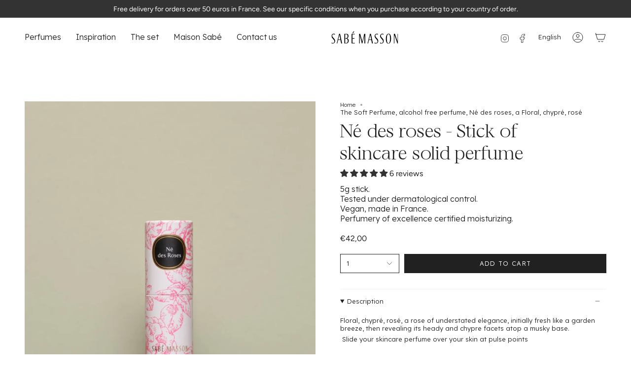

--- FILE ---
content_type: text/html; charset=utf-8
request_url: https://www.sabemasson.com/en/products/ne-des-roses-baton-de-parfum-solide
body_size: 54130
content:
<!doctype html>
<html class="no-js no-touch supports-no-cookies" lang="en">
<head>
  <!-- Google Tag Manager -->
  <script>(function(w,d,s,l,i){w[l]=w[l]||[];w[l].push({'gtm.start':
new Date().getTime(),event:'gtm.js'});var f=d.getElementsByTagName(s)[0],
j=d.createElement(s),dl=l!='dataLayer'?'&l='+l:'';j.async=true;j.src=
'https://www.googletagmanager.com/gtm.js?id='+i+dl;f.parentNode.insertBefore(j,f);
})(window,document,'script','dataLayer','GTM-NN9HVBTF');</script>
<!-- End Google Tag Manager -->
  <meta charset="UTF-8">
  <meta http-equiv="X-UA-Compatible" content="IE=edge">
  <meta name="viewport" content="width=device-width, initial-scale=1.0">
  <meta name="theme-color" content="#000000">
  <link rel="canonical" href="https://www.sabemasson.com/en/products/ne-des-roses-baton-de-parfum-solide">
  <link rel="preconnect" href="https://cdn.shopify.com" crossorigin>
  <!-- ======================= Broadcast Theme V5.5.0 ========================= --><link rel="preconnect" href="https://fonts.shopifycdn.com" crossorigin><link href="//www.sabemasson.com/cdn/shop/t/5/assets/theme.css?v=71940369354497465821710846177" as="style" rel="preload">
  <link href="//www.sabemasson.com/cdn/shop/t/5/assets/vendor.js?v=152754676678534273481710846177" as="script" rel="preload">
  <link href="//www.sabemasson.com/cdn/shop/t/5/assets/theme.dev.js?v=184067991107493435031710849253" as="script" rel="preload">

    <link rel="icon" type="image/png" href="//www.sabemasson.com/cdn/shop/files/favicon_1.png?crop=center&height=32&v=1709026476&width=32">
  

  <!-- Title and description ================================================ -->
  
  <title>
    
    The Soft Perfume, alcohol free perfume, Né des roses, a Floral, chypré, rosé
    
    
    
      &ndash; SABE MASSON
    
  </title>

  
    <meta name="description" content="Discover the Soft Perfume Né des roses Stick of skincare solid perfume - alcohol free">
  

  <meta property="og:site_name" content="SABE MASSON">
<meta property="og:url" content="https://www.sabemasson.com/en/products/ne-des-roses-baton-de-parfum-solide">
<meta property="og:title" content="The Soft Perfume, alcohol free perfume, Né des roses, a Floral, chypré, rosé">
<meta property="og:type" content="product">
<meta property="og:description" content="Discover the Soft Perfume Né des roses Stick of skincare solid perfume - alcohol free"><meta property="og:image" content="http://www.sabemasson.com/cdn/shop/files/product-img-ne-des-roses-1-min.jpg?v=1709115976">
  <meta property="og:image:secure_url" content="https://www.sabemasson.com/cdn/shop/files/product-img-ne-des-roses-1-min.jpg?v=1709115976">
  <meta property="og:image:width" content="1236">
  <meta property="og:image:height" content="1618"><meta property="og:price:amount" content="42,00">
  <meta property="og:price:currency" content="EUR"><meta name="twitter:card" content="summary_large_image">
<meta name="twitter:title" content="The Soft Perfume, alcohol free perfume, Né des roses, a Floral, chypré, rosé">
<meta name="twitter:description" content="Discover the Soft Perfume Né des roses Stick of skincare solid perfume - alcohol free">

  <!-- CSS ================================================================== -->

  <link href="//www.sabemasson.com/cdn/shop/t/5/assets/font-settings.css?v=72532959915855231431759342732" rel="stylesheet" type="text/css" media="all" />

  
<style data-shopify>

:root {--scrollbar-width: 0px;





--COLOR-VIDEO-BG: rgba(26, 26, 26, 0.0);
--COLOR-BG-BRIGHTER: rgba(26, 26, 26, 0.0);--COLOR-BG: #ffffff;--COLOR-BG-ALPHA-25: rgba(0, 0, 0, 0.25);
--COLOR-BG-TRANSPARENT: rgba(0, 0, 0, 0);
--COLOR-BG-SECONDARY: #fffdf9;
--COLOR-BG-SECONDARY-LIGHTEN: #ffffff;
--COLOR-BG-RGB: 0, 0, 0;

--COLOR-TEXT-DARK: #000000;
--COLOR-TEXT: #212121;
--COLOR-TEXT-LIGHT: rgba(23, 23, 23, 0.7);


/* === Opacity shades of grey ===*/
--COLOR-A5:  rgba(33, 33, 33, 0.05);
--COLOR-A10: rgba(33, 33, 33, 0.1);
--COLOR-A15: rgba(33, 33, 33, 0.15);
--COLOR-A20: rgba(33, 33, 33, 0.2);
--COLOR-A25: rgba(33, 33, 33, 0.25);
--COLOR-A30: rgba(33, 33, 33, 0.3);
--COLOR-A35: rgba(33, 33, 33, 0.35);
--COLOR-A40: rgba(33, 33, 33, 0.4);
--COLOR-A45: rgba(33, 33, 33, 0.45);
--COLOR-A50: rgba(33, 33, 33, 0.5);
--COLOR-A55: rgba(33, 33, 33, 0.55);
--COLOR-A60: rgba(33, 33, 33, 0.6);
--COLOR-A65: rgba(33, 33, 33, 0.65);
--COLOR-A70: rgba(33, 33, 33, 0.7);
--COLOR-A75: rgba(33, 33, 33, 0.75);
--COLOR-A80: rgba(33, 33, 33, 0.8);
--COLOR-A85: rgba(33, 33, 33, 0.85);
--COLOR-A90: rgba(33, 33, 33, 0.9);
--COLOR-A95: rgba(33, 33, 33, 0.95);

--COLOR-BORDER: rgb(240, 240, 240);
--COLOR-BORDER-LIGHT: rgba(144, 144, 144, 0.6);
--COLOR-BORDER-HAIRLINE: rgba(0, 0, 0, 0.0);
--COLOR-BORDER-DARK: #bdbdbd;/* === Bright color ===*/
--COLOR-PRIMARY: #000000;
--COLOR-PRIMARY-HOVER: #000000;
--COLOR-PRIMARY-FADE: rgba(0, 0, 0, 0.05);
--COLOR-PRIMARY-FADE-HOVER: rgba(0, 0, 0, 0.1);
--COLOR-PRIMARY-LIGHT: #4d4d4d;--COLOR-PRIMARY-OPPOSITE: rgba(255, 255, 255, 0.0);



/* === link Color ===*/
--COLOR-LINK: #212121;
--COLOR-LINK-HOVER: rgba(33, 33, 33, 0.7);
--COLOR-LINK-FADE: rgba(33, 33, 33, 0.05);
--COLOR-LINK-FADE-HOVER: rgba(33, 33, 33, 0.1);--COLOR-LINK-OPPOSITE: rgba(255, 255, 255, 0.0);


/* === Product grid sale tags ===*/
--COLOR-SALE-BG: #f9dee5;
--COLOR-SALE-TEXT: #af7b88;--COLOR-SALE-TEXT-SECONDARY: #f9dee5;

/* === Product grid badges ===*/
--COLOR-BADGE-BG: #ffffff;
--COLOR-BADGE-TEXT: #212121;

/* === Product sale color ===*/
--COLOR-SALE: #d20000;

/* === Gray background on Product grid items ===*/--filter-bg: 1.0;/* === Helper colors for form error states ===*/
--COLOR-ERROR: #721C24;
--COLOR-ERROR-BG: #F8D7DA;
--COLOR-ERROR-BORDER: #F5C6CB;



  --RADIUS: 0px;
  --RADIUS-SELECT: 0px;

--COLOR-HEADER-BG: #ffffff;--COLOR-HEADER-BG-TRANSPARENT: rgba(255, 255, 255, 0);
--COLOR-HEADER-LINK: #212121;
--COLOR-HEADER-LINK-HOVER: rgba(33, 33, 33, 0.7);

--COLOR-MENU-BG: #ffffff;
--COLOR-MENU-LINK: #212121;
--COLOR-MENU-LINK-HOVER: rgba(33, 33, 33, 0.7);
--COLOR-SUBMENU-BG: #ffffff;
--COLOR-SUBMENU-LINK: #212121;
--COLOR-SUBMENU-LINK-HOVER: rgba(33, 33, 33, 0.7);
--COLOR-SUBMENU-TEXT-LIGHT: #646464;
--COLOR-MENU-TRANSPARENT: #ffffff;
--COLOR-MENU-TRANSPARENT-HOVER: rgba(255, 255, 255, 0.7);--COLOR-FOOTER-BG: #f9f5eb;
--COLOR-FOOTER-BG-HAIRLINE: #f5efdf;
--COLOR-FOOTER-TEXT: #212121;
--COLOR-FOOTER-TEXT-A35: rgba(33, 33, 33, 0.35);
--COLOR-FOOTER-TEXT-A75: rgba(33, 33, 33, 0.75);
--COLOR-FOOTER-LINK: #212121;
--COLOR-FOOTER-LINK-HOVER: rgba(33, 33, 33, 0.7);
--COLOR-FOOTER-BORDER: #212121;

--TRANSPARENT: rgba(255, 255, 255, 0);

/* === Default overlay opacity ===*/
--overlay-opacity: 0;
--underlay-opacity: 1;
--underlay-bg: rgba(0,0,0,0.4);

/* === Custom Cursor ===*/
--ICON-ZOOM-IN: url( "//www.sabemasson.com/cdn/shop/t/5/assets/icon-zoom-in.svg?v=182473373117644429561710846177" );
--ICON-ZOOM-OUT: url( "//www.sabemasson.com/cdn/shop/t/5/assets/icon-zoom-out.svg?v=101497157853986683871710846177" );

/* === Custom Icons ===*/


  
  --ICON-ADD-BAG: url( "//www.sabemasson.com/cdn/shop/t/5/assets/icon-add-bag.svg?v=23763382405227654651710846177" );
  --ICON-ADD-CART: url( "//www.sabemasson.com/cdn/shop/t/5/assets/icon-add-cart.svg?v=3962293684743587821710846177" );
  --ICON-ARROW-LEFT: url( "//www.sabemasson.com/cdn/shop/t/5/assets/icon-arrow-left.svg?v=136066145774695772731710846177" );
  --ICON-ARROW-RIGHT: url( "//www.sabemasson.com/cdn/shop/t/5/assets/icon-arrow-right.svg?v=150928298113663093401710846177" );
  --ICON-SELECT: url("//www.sabemasson.com/cdn/shop/t/5/assets/icon-select.svg?v=167170173659852274001710846177");


--PRODUCT-GRID-ASPECT-RATIO: 120.0%;

/* === Typography ===*/
--FONT-WEIGHT-BODY: 400;
--FONT-WEIGHT-BODY-BOLD: 500;

--FONT-STACK-BODY: Figtree, sans-serif;
--FONT-STYLE-BODY: normal;
--FONT-STYLE-BODY-ITALIC: italic;
--FONT-ADJUST-BODY: 1.0;

--LETTER-SPACING-BODY: 0.0em;

--FONT-WEIGHT-HEADING: 400;
--FONT-WEIGHT-HEADING-BOLD: 700;

--FONT-UPPERCASE-HEADING: none;
--LETTER-SPACING-HEADING: 0.0em;

--FONT-STACK-HEADING: Cardo, serif;
--FONT-STYLE-HEADING: normal;
--FONT-STYLE-HEADING-ITALIC: italic;
--FONT-ADJUST-HEADING: 1.15;

--FONT-WEIGHT-SUBHEADING: 400;
--FONT-WEIGHT-SUBHEADING-BOLD: 500;

--FONT-STACK-SUBHEADING: Figtree, sans-serif;
--FONT-STYLE-SUBHEADING: normal;
--FONT-STYLE-SUBHEADING-ITALIC: italic;
--FONT-ADJUST-SUBHEADING: 1.0;

--FONT-UPPERCASE-SUBHEADING: none;
--LETTER-SPACING-SUBHEADING: 0.1em;

--FONT-STACK-NAV: Figtree, sans-serif;
--FONT-STYLE-NAV: normal;
--FONT-STYLE-NAV-ITALIC: italic;
--FONT-ADJUST-NAV: 1.0;

--FONT-WEIGHT-NAV: 400;
--FONT-WEIGHT-NAV-BOLD: 500;

--LETTER-SPACING-NAV: 0.0em;

--FONT-SIZE-BASE: 1.0rem;
--FONT-SIZE-BASE-PERCENT: 1.0;

/* === Parallax ===*/
--PARALLAX-STRENGTH-MIN: 120.0%;
--PARALLAX-STRENGTH-MAX: 130.0%;--COLUMNS: 4;
--COLUMNS-MEDIUM: 3;
--COLUMNS-SMALL: 2;
--COLUMNS-MOBILE: 1;--LAYOUT-OUTER: 50px;
  --LAYOUT-GUTTER: 32px;
  --LAYOUT-OUTER-MEDIUM: 30px;
  --LAYOUT-GUTTER-MEDIUM: 22px;
  --LAYOUT-OUTER-SMALL: 16px;
  --LAYOUT-GUTTER-SMALL: 16px;--base-animation-delay: 0ms;
--line-height-normal: 1.375; /* Equals to line-height: normal; */--SIDEBAR-WIDTH: 288px;
  --SIDEBAR-WIDTH-MEDIUM: 258px;--DRAWER-WIDTH: 380px;--ICON-STROKE-WIDTH: 1px;/* === Button General ===*/
--BTN-FONT-STACK: Figtree, sans-serif;
--BTN-FONT-WEIGHT: 400;
--BTN-FONT-STYLE: normal;
--BTN-FONT-SIZE: 13px;

--BTN-LETTER-SPACING: 0.1em;
--BTN-UPPERCASE: uppercase;
--BTN-TEXT-ARROW-OFFSET: -1px;

/* === Button Primary ===*/
--BTN-PRIMARY-BORDER-COLOR: #212121;
--BTN-PRIMARY-BG-COLOR: #212121;
--BTN-PRIMARY-TEXT-COLOR: #ffffff;


  --BTN-PRIMARY-BG-COLOR-BRIGHTER: #3b3b3b;


/* === Button Secondary ===*/
--BTN-SECONDARY-BORDER-COLOR: #ab8c52;
--BTN-SECONDARY-BG-COLOR: #ab8c52;
--BTN-SECONDARY-TEXT-COLOR: #ffffff;


  --BTN-SECONDARY-BG-COLOR-BRIGHTER: #9a7e4a;


/* === Button White ===*/
--TEXT-BTN-BORDER-WHITE: #fff;
--TEXT-BTN-BG-WHITE: #fff;
--TEXT-BTN-WHITE: #000;
--TEXT-BTN-BG-WHITE-BRIGHTER: #f2f2f2;

/* === Button Black ===*/
--TEXT-BTN-BG-BLACK: #000;
--TEXT-BTN-BORDER-BLACK: #000;
--TEXT-BTN-BLACK: #fff;
--TEXT-BTN-BG-BLACK-BRIGHTER: #1a1a1a;

/* === Default Cart Gradient ===*/

--FREE-SHIPPING-GRADIENT: linear-gradient(to right, var(--COLOR-PRIMARY-LIGHT) 0%, var(--COLOR-PRIMARY) 100%);

/* === Swatch Size ===*/
--swatch-size-filters: calc(1.15rem * var(--FONT-ADJUST-BODY));
--swatch-size-product: calc(2.2rem * var(--FONT-ADJUST-BODY));
}

/* === Backdrop ===*/
::backdrop {
  --underlay-opacity: 1;
  --underlay-bg: rgba(0,0,0,0.4);
}
</style>


  <link href="//www.sabemasson.com/cdn/shop/t/5/assets/theme.css?v=71940369354497465821710846177" rel="stylesheet" type="text/css" media="all" />
<link href="//www.sabemasson.com/cdn/shop/t/5/assets/swatches.css?v=157844926215047500451710846177" as="style" rel="preload">
    <link href="//www.sabemasson.com/cdn/shop/t/5/assets/swatches.css?v=157844926215047500451710846177" rel="stylesheet" type="text/css" media="all" />
<style data-shopify>.swatches {
    --black: #000000;--white: #fafafa;--blank: url(//www.sabemasson.com/cdn/shop/files/blank_small.png?1378);
  }</style>
<script>
    if (window.navigator.userAgent.indexOf('MSIE ') > 0 || window.navigator.userAgent.indexOf('Trident/') > 0) {
      document.documentElement.className = document.documentElement.className + ' ie';

      var scripts = document.getElementsByTagName('script')[0];
      var polyfill = document.createElement("script");
      polyfill.defer = true;
      polyfill.src = "//www.sabemasson.com/cdn/shop/t/5/assets/ie11.js?v=144489047535103983231710846177";

      scripts.parentNode.insertBefore(polyfill, scripts);
    } else {
      document.documentElement.className = document.documentElement.className.replace('no-js', 'js');
    }

    document.documentElement.style.setProperty('--scrollbar-width', `${getScrollbarWidth()}px`);

    function getScrollbarWidth() {
      // Creating invisible container
      const outer = document.createElement('div');
      outer.style.visibility = 'hidden';
      outer.style.overflow = 'scroll'; // forcing scrollbar to appear
      outer.style.msOverflowStyle = 'scrollbar'; // needed for WinJS apps
      document.documentElement.appendChild(outer);

      // Creating inner element and placing it in the container
      const inner = document.createElement('div');
      outer.appendChild(inner);

      // Calculating difference between container's full width and the child width
      const scrollbarWidth = outer.offsetWidth - inner.offsetWidth;

      // Removing temporary elements from the DOM
      outer.parentNode.removeChild(outer);

      return scrollbarWidth;
    }

    let root = '/en';
    if (root[root.length - 1] !== '/') {
      root = root + '/';
    }

    window.theme = {
      routes: {
        root: root,
        cart_url: '/en/cart',
        cart_add_url: '/en/cart/add',
        cart_change_url: '/en/cart/change',
        product_recommendations_url: '/en/recommendations/products',
        predictive_search_url: '/en/search/suggest',
        addresses_url: '/en/account/addresses'
      },
      assets: {
        photoswipe: '//www.sabemasson.com/cdn/shop/t/5/assets/photoswipe.js?v=162613001030112971491710846177',
        smoothscroll: '//www.sabemasson.com/cdn/shop/t/5/assets/smoothscroll.js?v=37906625415260927261710846177',
      },
      strings: {
        addToCart: "Add to cart",
        cartAcceptanceError: "You must accept our terms and conditions.",
        soldOut: "Sold Out",
        from: "From",
        preOrder: "Pre-order",
        sale: "Sale",
        subscription: "Subscription",
        unavailable: "Unavailable",
        unitPrice: "Unit price",
        unitPriceSeparator: "per",
        shippingCalcSubmitButton: "Calculate shipping",
        shippingCalcSubmitButtonDisabled: "Calculating...",
        selectValue: "Select value",
        selectColor: "Select color",
        oneColor: "color",
        otherColor: "colors",
        upsellAddToCart: "Add",
        free: "Free",
        swatchesColor: "Color, Colour"
      },
      settings: {
        cartType: "drawer",
        customerLoggedIn: null ? true : false,
        enableQuickAdd: true,
        enableAnimations: true,
        variantOnSale: true,
      },
      sliderArrows: {
        prev: '<button type="button" class="slider__button slider__button--prev" data-button-arrow data-button-prev>' + "Previous" + '</button>',
        next: '<button type="button" class="slider__button slider__button--next" data-button-arrow data-button-next>' + "Next" + '</button>',
      },
      moneyFormat: false ? "€{{amount_with_comma_separator}} EUR" : "€{{amount_with_comma_separator}}",
      moneyWithoutCurrencyFormat: "€{{amount_with_comma_separator}}",
      moneyWithCurrencyFormat: "€{{amount_with_comma_separator}} EUR",
      subtotal: 0,
      info: {
        name: 'broadcast'
      },
      version: '5.5.0'
    };

    let windowInnerHeight = window.innerHeight;
    document.documentElement.style.setProperty('--full-height', `${windowInnerHeight}px`);
    document.documentElement.style.setProperty('--three-quarters', `${windowInnerHeight * 0.75}px`);
    document.documentElement.style.setProperty('--two-thirds', `${windowInnerHeight * 0.66}px`);
    document.documentElement.style.setProperty('--one-half', `${windowInnerHeight * 0.5}px`);
    document.documentElement.style.setProperty('--one-third', `${windowInnerHeight * 0.33}px`);
    document.documentElement.style.setProperty('--one-fifth', `${windowInnerHeight * 0.2}px`);
  </script>

  

  <!-- Theme Javascript ============================================================== -->
  <script src="//www.sabemasson.com/cdn/shop/t/5/assets/vendor.js?v=152754676678534273481710846177" defer="defer"></script>
  <script src="//www.sabemasson.com/cdn/shop/t/5/assets/theme.dev.js?v=184067991107493435031710849253" defer="defer"></script><!-- Shopify app scripts =========================================================== -->

  <script>window.performance && window.performance.mark && window.performance.mark('shopify.content_for_header.start');</script><meta name="facebook-domain-verification" content="03p9m1sj72xhoxjpst9xrwusl68ev0">
<meta name="google-site-verification" content="0qffr2SmFiqBtsMY2Hrs_2QhMDD0E9dQUI4YqWu0CDg">
<meta id="shopify-digital-wallet" name="shopify-digital-wallet" content="/70906511624/digital_wallets/dialog">
<meta name="shopify-checkout-api-token" content="9e8d5aefef8eec00b216c67d3415f13a">
<meta id="in-context-paypal-metadata" data-shop-id="70906511624" data-venmo-supported="false" data-environment="production" data-locale="en_US" data-paypal-v4="true" data-currency="EUR">
<link rel="alternate" hreflang="x-default" href="https://www.sabemasson.com/products/ne-des-roses-baton-de-parfum-solide">
<link rel="alternate" hreflang="fr" href="https://www.sabemasson.com/products/ne-des-roses-baton-de-parfum-solide">
<link rel="alternate" hreflang="en" href="https://www.sabemasson.com/en/products/ne-des-roses-baton-de-parfum-solide">
<link rel="alternate" type="application/json+oembed" href="https://www.sabemasson.com/en/products/ne-des-roses-baton-de-parfum-solide.oembed">
<script async="async" src="/checkouts/internal/preloads.js?locale=en-FR"></script>
<link rel="preconnect" href="https://shop.app" crossorigin="anonymous">
<script async="async" src="https://shop.app/checkouts/internal/preloads.js?locale=en-FR&shop_id=70906511624" crossorigin="anonymous"></script>
<script id="apple-pay-shop-capabilities" type="application/json">{"shopId":70906511624,"countryCode":"FR","currencyCode":"EUR","merchantCapabilities":["supports3DS"],"merchantId":"gid:\/\/shopify\/Shop\/70906511624","merchantName":"SABE MASSON","requiredBillingContactFields":["postalAddress","email","phone"],"requiredShippingContactFields":["postalAddress","email","phone"],"shippingType":"shipping","supportedNetworks":["visa","masterCard","amex","maestro"],"total":{"type":"pending","label":"SABE MASSON","amount":"1.00"},"shopifyPaymentsEnabled":true,"supportsSubscriptions":true}</script>
<script id="shopify-features" type="application/json">{"accessToken":"9e8d5aefef8eec00b216c67d3415f13a","betas":["rich-media-storefront-analytics"],"domain":"www.sabemasson.com","predictiveSearch":true,"shopId":70906511624,"locale":"en"}</script>
<script>var Shopify = Shopify || {};
Shopify.shop = "0504d2.myshopify.com";
Shopify.locale = "en";
Shopify.currency = {"active":"EUR","rate":"1.0"};
Shopify.country = "FR";
Shopify.theme = {"name":"SABÉ MASSON - Broadcast","id":149753266440,"schema_name":"Broadcast","schema_version":"5.5.0","theme_store_id":868,"role":"main"};
Shopify.theme.handle = "null";
Shopify.theme.style = {"id":null,"handle":null};
Shopify.cdnHost = "www.sabemasson.com/cdn";
Shopify.routes = Shopify.routes || {};
Shopify.routes.root = "/en/";</script>
<script type="module">!function(o){(o.Shopify=o.Shopify||{}).modules=!0}(window);</script>
<script>!function(o){function n(){var o=[];function n(){o.push(Array.prototype.slice.apply(arguments))}return n.q=o,n}var t=o.Shopify=o.Shopify||{};t.loadFeatures=n(),t.autoloadFeatures=n()}(window);</script>
<script>
  window.ShopifyPay = window.ShopifyPay || {};
  window.ShopifyPay.apiHost = "shop.app\/pay";
  window.ShopifyPay.redirectState = null;
</script>
<script id="shop-js-analytics" type="application/json">{"pageType":"product"}</script>
<script defer="defer" async type="module" src="//www.sabemasson.com/cdn/shopifycloud/shop-js/modules/v2/client.init-shop-cart-sync_BApSsMSl.en.esm.js"></script>
<script defer="defer" async type="module" src="//www.sabemasson.com/cdn/shopifycloud/shop-js/modules/v2/chunk.common_CBoos6YZ.esm.js"></script>
<script type="module">
  await import("//www.sabemasson.com/cdn/shopifycloud/shop-js/modules/v2/client.init-shop-cart-sync_BApSsMSl.en.esm.js");
await import("//www.sabemasson.com/cdn/shopifycloud/shop-js/modules/v2/chunk.common_CBoos6YZ.esm.js");

  window.Shopify.SignInWithShop?.initShopCartSync?.({"fedCMEnabled":true,"windoidEnabled":true});

</script>
<script>
  window.Shopify = window.Shopify || {};
  if (!window.Shopify.featureAssets) window.Shopify.featureAssets = {};
  window.Shopify.featureAssets['shop-js'] = {"shop-cart-sync":["modules/v2/client.shop-cart-sync_DJczDl9f.en.esm.js","modules/v2/chunk.common_CBoos6YZ.esm.js"],"init-fed-cm":["modules/v2/client.init-fed-cm_BzwGC0Wi.en.esm.js","modules/v2/chunk.common_CBoos6YZ.esm.js"],"init-windoid":["modules/v2/client.init-windoid_BS26ThXS.en.esm.js","modules/v2/chunk.common_CBoos6YZ.esm.js"],"shop-cash-offers":["modules/v2/client.shop-cash-offers_DthCPNIO.en.esm.js","modules/v2/chunk.common_CBoos6YZ.esm.js","modules/v2/chunk.modal_Bu1hFZFC.esm.js"],"shop-button":["modules/v2/client.shop-button_D_JX508o.en.esm.js","modules/v2/chunk.common_CBoos6YZ.esm.js"],"init-shop-email-lookup-coordinator":["modules/v2/client.init-shop-email-lookup-coordinator_DFwWcvrS.en.esm.js","modules/v2/chunk.common_CBoos6YZ.esm.js"],"shop-toast-manager":["modules/v2/client.shop-toast-manager_tEhgP2F9.en.esm.js","modules/v2/chunk.common_CBoos6YZ.esm.js"],"shop-login-button":["modules/v2/client.shop-login-button_DwLgFT0K.en.esm.js","modules/v2/chunk.common_CBoos6YZ.esm.js","modules/v2/chunk.modal_Bu1hFZFC.esm.js"],"avatar":["modules/v2/client.avatar_BTnouDA3.en.esm.js"],"init-shop-cart-sync":["modules/v2/client.init-shop-cart-sync_BApSsMSl.en.esm.js","modules/v2/chunk.common_CBoos6YZ.esm.js"],"pay-button":["modules/v2/client.pay-button_BuNmcIr_.en.esm.js","modules/v2/chunk.common_CBoos6YZ.esm.js"],"init-shop-for-new-customer-accounts":["modules/v2/client.init-shop-for-new-customer-accounts_DrjXSI53.en.esm.js","modules/v2/client.shop-login-button_DwLgFT0K.en.esm.js","modules/v2/chunk.common_CBoos6YZ.esm.js","modules/v2/chunk.modal_Bu1hFZFC.esm.js"],"init-customer-accounts-sign-up":["modules/v2/client.init-customer-accounts-sign-up_TlVCiykN.en.esm.js","modules/v2/client.shop-login-button_DwLgFT0K.en.esm.js","modules/v2/chunk.common_CBoos6YZ.esm.js","modules/v2/chunk.modal_Bu1hFZFC.esm.js"],"shop-follow-button":["modules/v2/client.shop-follow-button_C5D3XtBb.en.esm.js","modules/v2/chunk.common_CBoos6YZ.esm.js","modules/v2/chunk.modal_Bu1hFZFC.esm.js"],"checkout-modal":["modules/v2/client.checkout-modal_8TC_1FUY.en.esm.js","modules/v2/chunk.common_CBoos6YZ.esm.js","modules/v2/chunk.modal_Bu1hFZFC.esm.js"],"init-customer-accounts":["modules/v2/client.init-customer-accounts_C0Oh2ljF.en.esm.js","modules/v2/client.shop-login-button_DwLgFT0K.en.esm.js","modules/v2/chunk.common_CBoos6YZ.esm.js","modules/v2/chunk.modal_Bu1hFZFC.esm.js"],"lead-capture":["modules/v2/client.lead-capture_Cq0gfm7I.en.esm.js","modules/v2/chunk.common_CBoos6YZ.esm.js","modules/v2/chunk.modal_Bu1hFZFC.esm.js"],"shop-login":["modules/v2/client.shop-login_BmtnoEUo.en.esm.js","modules/v2/chunk.common_CBoos6YZ.esm.js","modules/v2/chunk.modal_Bu1hFZFC.esm.js"],"payment-terms":["modules/v2/client.payment-terms_BHOWV7U_.en.esm.js","modules/v2/chunk.common_CBoos6YZ.esm.js","modules/v2/chunk.modal_Bu1hFZFC.esm.js"]};
</script>
<script>(function() {
  var isLoaded = false;
  function asyncLoad() {
    if (isLoaded) return;
    isLoaded = true;
    var urls = ["https:\/\/static.klaviyo.com\/onsite\/js\/klaviyo.js?company_id=UvdpNt\u0026shop=0504d2.myshopify.com","https:\/\/cdn.s3.pop-convert.com\/pcjs.production.min.js?unique_id=0504d2.myshopify.com\u0026shop=0504d2.myshopify.com","https:\/\/script.pop-convert.com\/new-micro\/production.pc.min.js?unique_id=0504d2.myshopify.com\u0026shop=0504d2.myshopify.com","https:\/\/cdn-bundler.nice-team.net\/app\/js\/bundler.js?shop=0504d2.myshopify.com","\/\/cdn.shopify.com\/proxy\/b0d1a5b90f645f6b64bd7c82ff685d8cb05fc7e7fce257c34a66172a8351b12a\/api.goaffpro.com\/loader.js?shop=0504d2.myshopify.com\u0026sp-cache-control=cHVibGljLCBtYXgtYWdlPTkwMA","https:\/\/cdn.weglot.com\/weglot_script_tag.js?shop=0504d2.myshopify.com"];
    for (var i = 0; i < urls.length; i++) {
      var s = document.createElement('script');
      s.type = 'text/javascript';
      s.async = true;
      s.src = urls[i];
      var x = document.getElementsByTagName('script')[0];
      x.parentNode.insertBefore(s, x);
    }
  };
  if(window.attachEvent) {
    window.attachEvent('onload', asyncLoad);
  } else {
    window.addEventListener('load', asyncLoad, false);
  }
})();</script>
<script id="__st">var __st={"a":70906511624,"offset":3600,"reqid":"7ba9be8e-cdf8-48ce-93c6-7dbc579bbd83-1768893257","pageurl":"www.sabemasson.com\/en\/products\/ne-des-roses-baton-de-parfum-solide","u":"eabe89471b9e","p":"product","rtyp":"product","rid":8462470840584};</script>
<script>window.ShopifyPaypalV4VisibilityTracking = true;</script>
<script id="captcha-bootstrap">!function(){'use strict';const t='contact',e='account',n='new_comment',o=[[t,t],['blogs',n],['comments',n],[t,'customer']],c=[[e,'customer_login'],[e,'guest_login'],[e,'recover_customer_password'],[e,'create_customer']],r=t=>t.map((([t,e])=>`form[action*='/${t}']:not([data-nocaptcha='true']) input[name='form_type'][value='${e}']`)).join(','),a=t=>()=>t?[...document.querySelectorAll(t)].map((t=>t.form)):[];function s(){const t=[...o],e=r(t);return a(e)}const i='password',u='form_key',d=['recaptcha-v3-token','g-recaptcha-response','h-captcha-response',i],f=()=>{try{return window.sessionStorage}catch{return}},m='__shopify_v',_=t=>t.elements[u];function p(t,e,n=!1){try{const o=window.sessionStorage,c=JSON.parse(o.getItem(e)),{data:r}=function(t){const{data:e,action:n}=t;return t[m]||n?{data:e,action:n}:{data:t,action:n}}(c);for(const[e,n]of Object.entries(r))t.elements[e]&&(t.elements[e].value=n);n&&o.removeItem(e)}catch(o){console.error('form repopulation failed',{error:o})}}const l='form_type',E='cptcha';function T(t){t.dataset[E]=!0}const w=window,h=w.document,L='Shopify',v='ce_forms',y='captcha';let A=!1;((t,e)=>{const n=(g='f06e6c50-85a8-45c8-87d0-21a2b65856fe',I='https://cdn.shopify.com/shopifycloud/storefront-forms-hcaptcha/ce_storefront_forms_captcha_hcaptcha.v1.5.2.iife.js',D={infoText:'Protected by hCaptcha',privacyText:'Privacy',termsText:'Terms'},(t,e,n)=>{const o=w[L][v],c=o.bindForm;if(c)return c(t,g,e,D).then(n);var r;o.q.push([[t,g,e,D],n]),r=I,A||(h.body.append(Object.assign(h.createElement('script'),{id:'captcha-provider',async:!0,src:r})),A=!0)});var g,I,D;w[L]=w[L]||{},w[L][v]=w[L][v]||{},w[L][v].q=[],w[L][y]=w[L][y]||{},w[L][y].protect=function(t,e){n(t,void 0,e),T(t)},Object.freeze(w[L][y]),function(t,e,n,w,h,L){const[v,y,A,g]=function(t,e,n){const i=e?o:[],u=t?c:[],d=[...i,...u],f=r(d),m=r(i),_=r(d.filter((([t,e])=>n.includes(e))));return[a(f),a(m),a(_),s()]}(w,h,L),I=t=>{const e=t.target;return e instanceof HTMLFormElement?e:e&&e.form},D=t=>v().includes(t);t.addEventListener('submit',(t=>{const e=I(t);if(!e)return;const n=D(e)&&!e.dataset.hcaptchaBound&&!e.dataset.recaptchaBound,o=_(e),c=g().includes(e)&&(!o||!o.value);(n||c)&&t.preventDefault(),c&&!n&&(function(t){try{if(!f())return;!function(t){const e=f();if(!e)return;const n=_(t);if(!n)return;const o=n.value;o&&e.removeItem(o)}(t);const e=Array.from(Array(32),(()=>Math.random().toString(36)[2])).join('');!function(t,e){_(t)||t.append(Object.assign(document.createElement('input'),{type:'hidden',name:u})),t.elements[u].value=e}(t,e),function(t,e){const n=f();if(!n)return;const o=[...t.querySelectorAll(`input[type='${i}']`)].map((({name:t})=>t)),c=[...d,...o],r={};for(const[a,s]of new FormData(t).entries())c.includes(a)||(r[a]=s);n.setItem(e,JSON.stringify({[m]:1,action:t.action,data:r}))}(t,e)}catch(e){console.error('failed to persist form',e)}}(e),e.submit())}));const S=(t,e)=>{t&&!t.dataset[E]&&(n(t,e.some((e=>e===t))),T(t))};for(const o of['focusin','change'])t.addEventListener(o,(t=>{const e=I(t);D(e)&&S(e,y())}));const B=e.get('form_key'),M=e.get(l),P=B&&M;t.addEventListener('DOMContentLoaded',(()=>{const t=y();if(P)for(const e of t)e.elements[l].value===M&&p(e,B);[...new Set([...A(),...v().filter((t=>'true'===t.dataset.shopifyCaptcha))])].forEach((e=>S(e,t)))}))}(h,new URLSearchParams(w.location.search),n,t,e,['guest_login'])})(!0,!0)}();</script>
<script integrity="sha256-4kQ18oKyAcykRKYeNunJcIwy7WH5gtpwJnB7kiuLZ1E=" data-source-attribution="shopify.loadfeatures" defer="defer" src="//www.sabemasson.com/cdn/shopifycloud/storefront/assets/storefront/load_feature-a0a9edcb.js" crossorigin="anonymous"></script>
<script crossorigin="anonymous" defer="defer" src="//www.sabemasson.com/cdn/shopifycloud/storefront/assets/shopify_pay/storefront-65b4c6d7.js?v=20250812"></script>
<script data-source-attribution="shopify.dynamic_checkout.dynamic.init">var Shopify=Shopify||{};Shopify.PaymentButton=Shopify.PaymentButton||{isStorefrontPortableWallets:!0,init:function(){window.Shopify.PaymentButton.init=function(){};var t=document.createElement("script");t.src="https://www.sabemasson.com/cdn/shopifycloud/portable-wallets/latest/portable-wallets.en.js",t.type="module",document.head.appendChild(t)}};
</script>
<script data-source-attribution="shopify.dynamic_checkout.buyer_consent">
  function portableWalletsHideBuyerConsent(e){var t=document.getElementById("shopify-buyer-consent"),n=document.getElementById("shopify-subscription-policy-button");t&&n&&(t.classList.add("hidden"),t.setAttribute("aria-hidden","true"),n.removeEventListener("click",e))}function portableWalletsShowBuyerConsent(e){var t=document.getElementById("shopify-buyer-consent"),n=document.getElementById("shopify-subscription-policy-button");t&&n&&(t.classList.remove("hidden"),t.removeAttribute("aria-hidden"),n.addEventListener("click",e))}window.Shopify?.PaymentButton&&(window.Shopify.PaymentButton.hideBuyerConsent=portableWalletsHideBuyerConsent,window.Shopify.PaymentButton.showBuyerConsent=portableWalletsShowBuyerConsent);
</script>
<script data-source-attribution="shopify.dynamic_checkout.cart.bootstrap">document.addEventListener("DOMContentLoaded",(function(){function t(){return document.querySelector("shopify-accelerated-checkout-cart, shopify-accelerated-checkout")}if(t())Shopify.PaymentButton.init();else{new MutationObserver((function(e,n){t()&&(Shopify.PaymentButton.init(),n.disconnect())})).observe(document.body,{childList:!0,subtree:!0})}}));
</script>
<link id="shopify-accelerated-checkout-styles" rel="stylesheet" media="screen" href="https://www.sabemasson.com/cdn/shopifycloud/portable-wallets/latest/accelerated-checkout-backwards-compat.css" crossorigin="anonymous">
<style id="shopify-accelerated-checkout-cart">
        #shopify-buyer-consent {
  margin-top: 1em;
  display: inline-block;
  width: 100%;
}

#shopify-buyer-consent.hidden {
  display: none;
}

#shopify-subscription-policy-button {
  background: none;
  border: none;
  padding: 0;
  text-decoration: underline;
  font-size: inherit;
  cursor: pointer;
}

#shopify-subscription-policy-button::before {
  box-shadow: none;
}

      </style>

<script>window.performance && window.performance.mark && window.performance.mark('shopify.content_for_header.end');</script>
<script type="text/javascript">
    (function(c,l,a,r,i,t,y){
        c[a]=c[a]||function(){(c[a].q=c[a].q||[]).push(arguments)};
        t=l.createElement(r);t.async=1;t.src="https://www.clarity.ms/tag/"+i;
        y=l.getElementsByTagName(r)[0];y.parentNode.insertBefore(t,y);
    })(window, document, "clarity", "script", "l8f3pj8h0b");
</script>
<link rel='stylesheet' href=https://fonts.googleapis.com/css2?family=Lexend+Deca&display=swap><style id='basic_css'>h2{ font-family: 'Lexend Deca' !important; font-size:13px !important; }</style>
  
<script>Shopify.shop = "0504d2.myshopify.com";</script>
<!-- BEGIN app block: shopify://apps/consentmo-gdpr/blocks/gdpr_cookie_consent/4fbe573f-a377-4fea-9801-3ee0858cae41 -->


<!-- END app block --><!-- BEGIN app block: shopify://apps/klaviyo-email-marketing-sms/blocks/klaviyo-onsite-embed/2632fe16-c075-4321-a88b-50b567f42507 -->












  <script async src="https://static.klaviyo.com/onsite/js/UvdpNt/klaviyo.js?company_id=UvdpNt"></script>
  <script>!function(){if(!window.klaviyo){window._klOnsite=window._klOnsite||[];try{window.klaviyo=new Proxy({},{get:function(n,i){return"push"===i?function(){var n;(n=window._klOnsite).push.apply(n,arguments)}:function(){for(var n=arguments.length,o=new Array(n),w=0;w<n;w++)o[w]=arguments[w];var t="function"==typeof o[o.length-1]?o.pop():void 0,e=new Promise((function(n){window._klOnsite.push([i].concat(o,[function(i){t&&t(i),n(i)}]))}));return e}}})}catch(n){window.klaviyo=window.klaviyo||[],window.klaviyo.push=function(){var n;(n=window._klOnsite).push.apply(n,arguments)}}}}();</script>

  
    <script id="viewed_product">
      if (item == null) {
        var _learnq = _learnq || [];

        var MetafieldReviews = null
        var MetafieldYotpoRating = null
        var MetafieldYotpoCount = null
        var MetafieldLooxRating = null
        var MetafieldLooxCount = null
        var okendoProduct = null
        var okendoProductReviewCount = null
        var okendoProductReviewAverageValue = null
        try {
          // The following fields are used for Customer Hub recently viewed in order to add reviews.
          // This information is not part of __kla_viewed. Instead, it is part of __kla_viewed_reviewed_items
          MetafieldReviews = {"rating":{"scale_min":"1.0","scale_max":"5.0","value":"4.83"},"rating_count":6};
          MetafieldYotpoRating = null
          MetafieldYotpoCount = null
          MetafieldLooxRating = null
          MetafieldLooxCount = null

          okendoProduct = null
          // If the okendo metafield is not legacy, it will error, which then requires the new json formatted data
          if (okendoProduct && 'error' in okendoProduct) {
            okendoProduct = null
          }
          okendoProductReviewCount = okendoProduct ? okendoProduct.reviewCount : null
          okendoProductReviewAverageValue = okendoProduct ? okendoProduct.reviewAverageValue : null
        } catch (error) {
          console.error('Error in Klaviyo onsite reviews tracking:', error);
        }

        var item = {
          Name: "Né des roses - Stick of skincare solid perfume",
          ProductID: 8462470840584,
          Categories: ["Bâtons","Collection Octobre rose","Le voyage dans la peau","Les soft perfumes solides","Né des roses"],
          ImageURL: "https://www.sabemasson.com/cdn/shop/files/product-img-ne-des-roses-1-min_grande.jpg?v=1709115976",
          URL: "https://www.sabemasson.com/en/products/ne-des-roses-baton-de-parfum-solide",
          Brand: "SABE MASSON",
          Price: "€42,00",
          Value: "42,00",
          CompareAtPrice: "€0,00"
        };
        _learnq.push(['track', 'Viewed Product', item]);
        _learnq.push(['trackViewedItem', {
          Title: item.Name,
          ItemId: item.ProductID,
          Categories: item.Categories,
          ImageUrl: item.ImageURL,
          Url: item.URL,
          Metadata: {
            Brand: item.Brand,
            Price: item.Price,
            Value: item.Value,
            CompareAtPrice: item.CompareAtPrice
          },
          metafields:{
            reviews: MetafieldReviews,
            yotpo:{
              rating: MetafieldYotpoRating,
              count: MetafieldYotpoCount,
            },
            loox:{
              rating: MetafieldLooxRating,
              count: MetafieldLooxCount,
            },
            okendo: {
              rating: okendoProductReviewAverageValue,
              count: okendoProductReviewCount,
            }
          }
        }]);
      }
    </script>
  




  <script>
    window.klaviyoReviewsProductDesignMode = false
  </script>







<!-- END app block --><!-- BEGIN app block: shopify://apps/hulk-form-builder/blocks/app-embed/b6b8dd14-356b-4725-a4ed-77232212b3c3 --><!-- BEGIN app snippet: hulkapps-formbuilder-theme-ext --><script type="text/javascript">
  
  if (typeof window.formbuilder_customer != "object") {
        window.formbuilder_customer = {}
  }

  window.hulkFormBuilder = {
    form_data: {},
    shop_data: {"shop_USqqrTtQuORaF2lUSVRYSg":{"shop_uuid":"USqqrTtQuORaF2lUSVRYSg","shop_timezone":"Europe\/Paris","shop_id":102466,"shop_is_after_submit_enabled":true,"shop_shopify_plan":"Shopify","shop_shopify_domain":"0504d2.myshopify.com","shop_created_at":"2024-03-08T03:15:53.178-06:00","is_skip_metafield":false,"shop_deleted":false,"shop_disabled":false}},
    settings_data: {"shop_settings":{"shop_customise_msgs":[],"default_customise_msgs":{"is_required":"is required","thank_you":"Thank you! The form was submitted successfully.","processing":"Processing...","valid_data":"Please provide valid data","valid_email":"Provide valid email format","valid_tags":"HTML Tags are not allowed","valid_phone":"Provide valid phone number","valid_captcha":"Please provide valid captcha response","valid_url":"Provide valid URL","only_number_alloud":"Provide valid number in","number_less":"must be less than","number_more":"must be more than","image_must_less":"Image must be less than 20MB","image_number":"Images allowed","image_extension":"Invalid extension! Please provide image file","error_image_upload":"Error in image upload. Please try again.","error_file_upload":"Error in file upload. Please try again.","your_response":"Your response","error_form_submit":"Error occur.Please try again after sometime.","email_submitted":"Form with this email is already submitted","invalid_email_by_zerobounce":"The email address you entered appears to be invalid. Please check it and try again.","download_file":"Download file","card_details_invalid":"Your card details are invalid","card_details":"Card details","please_enter_card_details":"Please enter card details","card_number":"Card number","exp_mm":"Exp MM","exp_yy":"Exp YY","crd_cvc":"CVV","payment_value":"Payment amount","please_enter_payment_amount":"Please enter payment amount","address1":"Address line 1","address2":"Address line 2","city":"City","province":"Province","zipcode":"Zip code","country":"Country","blocked_domain":"This form does not accept addresses from","file_must_less":"File must be less than 20MB","file_extension":"Invalid extension! Please provide file","only_file_number_alloud":"files allowed","previous":"Previous","next":"Next","must_have_a_input":"Please enter at least one field.","please_enter_required_data":"Please enter required data","atleast_one_special_char":"Include at least one special character","atleast_one_lowercase_char":"Include at least one lowercase character","atleast_one_uppercase_char":"Include at least one uppercase character","atleast_one_number":"Include at least one number","must_have_8_chars":"Must have 8 characters long","be_between_8_and_12_chars":"Be between 8 and 12 characters long","please_select":"Please Select","phone_submitted":"Form with this phone number is already submitted","user_res_parse_error":"Error while submitting the form","valid_same_values":"values must be same","product_choice_clear_selection":"Clear Selection","picture_choice_clear_selection":"Clear Selection","remove_all_for_file_image_upload":"Remove All","invalid_file_type_for_image_upload":"You can't upload files of this type.","invalid_file_type_for_signature_upload":"You can't upload files of this type.","max_files_exceeded_for_file_upload":"You can not upload any more files.","max_files_exceeded_for_image_upload":"You can not upload any more files.","file_already_exist":"File already uploaded","max_limit_exceed":"You have added the maximum number of text fields.","cancel_upload_for_file_upload":"Cancel upload","cancel_upload_for_image_upload":"Cancel upload","cancel_upload_for_signature_upload":"Cancel upload"},"shop_blocked_domains":[]}},
    features_data: {"shop_plan_features":{"shop_plan_features":["unlimited-forms","full-design-customization","export-form-submissions","multiple-recipients-for-form-submissions","multiple-admin-notifications","enable-captcha","unlimited-file-uploads","save-submitted-form-data","set-auto-response-message","conditional-logic","form-banner","save-as-draft-facility","include-user-response-in-admin-email","disable-form-submission","file-upload"]}},
    shop: null,
    shop_id: null,
    plan_features: null,
    validateDoubleQuotes: false,
    assets: {
      extraFunctions: "https://cdn.shopify.com/extensions/019bb5ee-ec40-7527-955d-c1b8751eb060/form-builder-by-hulkapps-50/assets/extra-functions.js",
      extraStyles: "https://cdn.shopify.com/extensions/019bb5ee-ec40-7527-955d-c1b8751eb060/form-builder-by-hulkapps-50/assets/extra-styles.css",
      bootstrapStyles: "https://cdn.shopify.com/extensions/019bb5ee-ec40-7527-955d-c1b8751eb060/form-builder-by-hulkapps-50/assets/theme-app-extension-bootstrap.css"
    },
    translations: {
      htmlTagNotAllowed: "HTML Tags are not allowed",
      sqlQueryNotAllowed: "SQL Queries are not allowed",
      doubleQuoteNotAllowed: "Double quotes are not allowed",
      vorwerkHttpWwwNotAllowed: "The words \u0026#39;http\u0026#39; and \u0026#39;www\u0026#39; are not allowed. Please remove them and try again.",
      maxTextFieldsReached: "You have added the maximum number of text fields.",
      avoidNegativeWords: "Avoid negative words: Don\u0026#39;t use negative words in your contact message.",
      customDesignOnly: "This form is for custom designs requests. For general inquiries please contact our team at info@stagheaddesigns.com",
      zerobounceApiErrorMsg: "We couldn\u0026#39;t verify your email due to a technical issue. Please try again later.",
    }

  }

  

  window.FbThemeAppExtSettingsHash = {}
  
</script><!-- END app snippet --><!-- END app block --><!-- BEGIN app block: shopify://apps/judge-me-reviews/blocks/judgeme_core/61ccd3b1-a9f2-4160-9fe9-4fec8413e5d8 --><!-- Start of Judge.me Core -->






<link rel="dns-prefetch" href="https://cdnwidget.judge.me">
<link rel="dns-prefetch" href="https://cdn.judge.me">
<link rel="dns-prefetch" href="https://cdn1.judge.me">
<link rel="dns-prefetch" href="https://api.judge.me">

<script data-cfasync='false' class='jdgm-settings-script'>window.jdgmSettings={"pagination":5,"disable_web_reviews":true,"badge_no_review_text":"No reviews","badge_n_reviews_text":"{{ n }} review/reviews","badge_star_color":"#333333","hide_badge_preview_if_no_reviews":true,"badge_hide_text":false,"enforce_center_preview_badge":false,"widget_title":"Customer Reviews","widget_open_form_text":"Write a review","widget_close_form_text":"Cancel review","widget_refresh_page_text":"Refresh page","widget_summary_text":"Based on {{ number_of_reviews }} review/reviews","widget_no_review_text":"Be the first to write a review","widget_name_field_text":"Display name","widget_verified_name_field_text":"Verified Name (public)","widget_name_placeholder_text":"Display name","widget_required_field_error_text":"This field is required.","widget_email_field_text":"Email address","widget_verified_email_field_text":"Verified Email (private, can not be edited)","widget_email_placeholder_text":"Your email address","widget_email_field_error_text":"Please enter a valid email address.","widget_rating_field_text":"Rating","widget_review_title_field_text":"Review Title","widget_review_title_placeholder_text":"Give your review a title","widget_review_body_field_text":"Review content","widget_review_body_placeholder_text":"Start writing here...","widget_pictures_field_text":"Picture/Video (optional)","widget_submit_review_text":"Submit Review","widget_submit_verified_review_text":"Submit Verified Review","widget_submit_success_msg_with_auto_publish":"Thank you! Please refresh the page in a few moments to see your review. You can remove or edit your review by logging into \u003ca href='https://judge.me/login' target='_blank' rel='nofollow noopener'\u003eJudge.me\u003c/a\u003e","widget_submit_success_msg_no_auto_publish":"Thank you! Your review will be published as soon as it is approved by the shop admin. You can remove or edit your review by logging into \u003ca href='https://judge.me/login' target='_blank' rel='nofollow noopener'\u003eJudge.me\u003c/a\u003e","widget_show_default_reviews_out_of_total_text":"Showing {{ n_reviews_shown }} out of {{ n_reviews }} reviews.","widget_show_all_link_text":"Show all","widget_show_less_link_text":"Show less","widget_author_said_text":"{{ reviewer_name }} said:","widget_days_text":"{{ n }} days ago","widget_weeks_text":"{{ n }} week/weeks ago","widget_months_text":"{{ n }} month/months ago","widget_years_text":"{{ n }} year/years ago","widget_yesterday_text":"Yesterday","widget_today_text":"Today","widget_replied_text":"\u003e\u003e {{ shop_name }} replied:","widget_read_more_text":"Read more","widget_reviewer_name_as_initial":"","widget_rating_filter_color":"#fbcd0a","widget_rating_filter_see_all_text":"See all reviews","widget_sorting_most_recent_text":"Most Recent","widget_sorting_highest_rating_text":"Highest Rating","widget_sorting_lowest_rating_text":"Lowest Rating","widget_sorting_with_pictures_text":"Only Pictures","widget_sorting_most_helpful_text":"Most Helpful","widget_open_question_form_text":"Ask a question","widget_reviews_subtab_text":"Reviews","widget_questions_subtab_text":"Questions","widget_question_label_text":"Question","widget_answer_label_text":"Answer","widget_question_placeholder_text":"Write your question here","widget_submit_question_text":"Submit Question","widget_question_submit_success_text":"Thank you for your question! We will notify you once it gets answered.","widget_star_color":"#333333","verified_badge_text":"Verified","verified_badge_bg_color":"","verified_badge_text_color":"","verified_badge_placement":"left-of-reviewer-name","widget_review_max_height":3,"widget_hide_border":false,"widget_social_share":false,"widget_thumb":false,"widget_review_location_show":false,"widget_location_format":"","all_reviews_include_out_of_store_products":true,"all_reviews_out_of_store_text":"(out of store)","all_reviews_pagination":100,"all_reviews_product_name_prefix_text":"about","enable_review_pictures":false,"enable_question_anwser":false,"widget_theme":"align","review_date_format":"dd/mm/yy","default_sort_method":"most-recent","widget_product_reviews_subtab_text":"Product Reviews","widget_shop_reviews_subtab_text":"Shop Reviews","widget_other_products_reviews_text":"Reviews for other products","widget_store_reviews_subtab_text":"Store reviews","widget_no_store_reviews_text":"This store hasn't received any reviews yet","widget_web_restriction_product_reviews_text":"This product hasn't received any reviews yet","widget_no_items_text":"No items found","widget_show_more_text":"Show more","widget_write_a_store_review_text":"Write a Store Review","widget_other_languages_heading":"Reviews in Other Languages","widget_translate_review_text":"Translate review to {{ language }}","widget_translating_review_text":"Translating...","widget_show_original_translation_text":"Show original ({{ language }})","widget_translate_review_failed_text":"Review couldn't be translated.","widget_translate_review_retry_text":"Retry","widget_translate_review_try_again_later_text":"Try again later","show_product_url_for_grouped_product":false,"widget_sorting_pictures_first_text":"Pictures First","show_pictures_on_all_rev_page_mobile":false,"show_pictures_on_all_rev_page_desktop":false,"floating_tab_hide_mobile_install_preference":false,"floating_tab_button_name":"★ Reviews","floating_tab_title":"Let customers speak for us","floating_tab_button_color":"","floating_tab_button_background_color":"","floating_tab_url":"","floating_tab_url_enabled":false,"floating_tab_tab_style":"text","all_reviews_text_badge_text":"Customers rate us {{ shop.metafields.judgeme.all_reviews_rating | round: 1 }}/5 based on {{ shop.metafields.judgeme.all_reviews_count }} reviews.","all_reviews_text_badge_text_branded_style":"{{ shop.metafields.judgeme.all_reviews_rating | round: 1 }} out of 5 stars based on {{ shop.metafields.judgeme.all_reviews_count }} reviews","is_all_reviews_text_badge_a_link":false,"show_stars_for_all_reviews_text_badge":false,"all_reviews_text_badge_url":"","all_reviews_text_style":"branded","all_reviews_text_color_style":"judgeme_brand_color","all_reviews_text_color":"#108474","all_reviews_text_show_jm_brand":true,"featured_carousel_show_header":true,"featured_carousel_title":"Let customers speak for us","testimonials_carousel_title":"Customers are saying","videos_carousel_title":"Real customer stories","cards_carousel_title":"Customers are saying","featured_carousel_count_text":"from {{ n }} reviews","featured_carousel_add_link_to_all_reviews_page":false,"featured_carousel_url":"","featured_carousel_show_images":true,"featured_carousel_autoslide_interval":5,"featured_carousel_arrows_on_the_sides":false,"featured_carousel_height":250,"featured_carousel_width":80,"featured_carousel_image_size":0,"featured_carousel_image_height":250,"featured_carousel_arrow_color":"#eeeeee","verified_count_badge_style":"branded","verified_count_badge_orientation":"horizontal","verified_count_badge_color_style":"judgeme_brand_color","verified_count_badge_color":"#108474","is_verified_count_badge_a_link":false,"verified_count_badge_url":"","verified_count_badge_show_jm_brand":true,"widget_rating_preset_default":5,"widget_first_sub_tab":"product-reviews","widget_show_histogram":false,"widget_histogram_use_custom_color":false,"widget_pagination_use_custom_color":false,"widget_star_use_custom_color":false,"widget_verified_badge_use_custom_color":false,"widget_write_review_use_custom_color":false,"picture_reminder_submit_button":"Upload Pictures","enable_review_videos":false,"mute_video_by_default":false,"widget_sorting_videos_first_text":"Videos First","widget_review_pending_text":"Pending","featured_carousel_items_for_large_screen":3,"social_share_options_order":"Facebook,Twitter","remove_microdata_snippet":false,"disable_json_ld":false,"enable_json_ld_products":false,"preview_badge_show_question_text":false,"preview_badge_no_question_text":"No questions","preview_badge_n_question_text":"{{ number_of_questions }} question/questions","qa_badge_show_icon":false,"qa_badge_position":"same-row","remove_judgeme_branding":true,"widget_add_search_bar":false,"widget_search_bar_placeholder":"Search","widget_sorting_verified_only_text":"Verified only","featured_carousel_theme":"default","featured_carousel_show_rating":true,"featured_carousel_show_title":true,"featured_carousel_show_body":true,"featured_carousel_show_date":false,"featured_carousel_show_reviewer":true,"featured_carousel_show_product":false,"featured_carousel_header_background_color":"#108474","featured_carousel_header_text_color":"#ffffff","featured_carousel_name_product_separator":"reviewed","featured_carousel_full_star_background":"#108474","featured_carousel_empty_star_background":"#dadada","featured_carousel_vertical_theme_background":"#f9fafb","featured_carousel_verified_badge_enable":true,"featured_carousel_verified_badge_color":"#108474","featured_carousel_border_style":"round","featured_carousel_review_line_length_limit":3,"featured_carousel_more_reviews_button_text":"Read more reviews","featured_carousel_view_product_button_text":"View product","all_reviews_page_load_reviews_on":"scroll","all_reviews_page_load_more_text":"Load More Reviews","disable_fb_tab_reviews":false,"enable_ajax_cdn_cache":false,"widget_advanced_speed_features":5,"widget_public_name_text":"displayed publicly like","default_reviewer_name":"John Smith","default_reviewer_name_has_non_latin":true,"widget_reviewer_anonymous":"Anonymous","medals_widget_title":"Judge.me Review Medals","medals_widget_background_color":"#f9fafb","medals_widget_position":"footer_all_pages","medals_widget_border_color":"#f9fafb","medals_widget_verified_text_position":"left","medals_widget_use_monochromatic_version":false,"medals_widget_elements_color":"#108474","show_reviewer_avatar":false,"widget_invalid_yt_video_url_error_text":"Not a YouTube video URL","widget_max_length_field_error_text":"Please enter no more than {0} characters.","widget_show_country_flag":false,"widget_show_collected_via_shop_app":true,"widget_verified_by_shop_badge_style":"light","widget_verified_by_shop_text":"Verified by Shop","widget_show_photo_gallery":false,"widget_load_with_code_splitting":true,"widget_ugc_install_preference":false,"widget_ugc_title":"Made by us, Shared by you","widget_ugc_subtitle":"Tag us to see your picture featured in our page","widget_ugc_arrows_color":"#ffffff","widget_ugc_primary_button_text":"Buy Now","widget_ugc_primary_button_background_color":"#108474","widget_ugc_primary_button_text_color":"#ffffff","widget_ugc_primary_button_border_width":"0","widget_ugc_primary_button_border_style":"none","widget_ugc_primary_button_border_color":"#108474","widget_ugc_primary_button_border_radius":"25","widget_ugc_secondary_button_text":"Load More","widget_ugc_secondary_button_background_color":"#ffffff","widget_ugc_secondary_button_text_color":"#108474","widget_ugc_secondary_button_border_width":"2","widget_ugc_secondary_button_border_style":"solid","widget_ugc_secondary_button_border_color":"#108474","widget_ugc_secondary_button_border_radius":"25","widget_ugc_reviews_button_text":"View Reviews","widget_ugc_reviews_button_background_color":"#ffffff","widget_ugc_reviews_button_text_color":"#108474","widget_ugc_reviews_button_border_width":"2","widget_ugc_reviews_button_border_style":"solid","widget_ugc_reviews_button_border_color":"#108474","widget_ugc_reviews_button_border_radius":"25","widget_ugc_reviews_button_link_to":"judgeme-reviews-page","widget_ugc_show_post_date":true,"widget_ugc_max_width":"800","widget_rating_metafield_value_type":true,"widget_primary_color":"#333333","widget_enable_secondary_color":false,"widget_secondary_color":"#edf5f5","widget_summary_average_rating_text":"{{ average_rating }} out of 5","widget_media_grid_title":"Customer photos \u0026 videos","widget_media_grid_see_more_text":"See more","widget_round_style":false,"widget_show_product_medals":false,"widget_verified_by_judgeme_text":"Verified by Judge.me","widget_show_store_medals":true,"widget_verified_by_judgeme_text_in_store_medals":"Verified by Judge.me","widget_media_field_exceed_quantity_message":"Sorry, we can only accept {{ max_media }} for one review.","widget_media_field_exceed_limit_message":"{{ file_name }} is too large, please select a {{ media_type }} less than {{ size_limit }}MB.","widget_review_submitted_text":"Review Submitted!","widget_question_submitted_text":"Question Submitted!","widget_close_form_text_question":"Cancel","widget_write_your_answer_here_text":"Write your answer here","widget_enabled_branded_link":true,"widget_show_collected_by_judgeme":false,"widget_reviewer_name_color":"","widget_write_review_text_color":"","widget_write_review_bg_color":"","widget_collected_by_judgeme_text":"collected by Judge.me","widget_pagination_type":"standard","widget_load_more_text":"Load More","widget_load_more_color":"#108474","widget_full_review_text":"Full Review","widget_read_more_reviews_text":"Read More Reviews","widget_read_questions_text":"Read Questions","widget_questions_and_answers_text":"Questions \u0026 Answers","widget_verified_by_text":"Verified by","widget_verified_text":"Verified","widget_number_of_reviews_text":"{{ number_of_reviews }} reviews","widget_back_button_text":"Back","widget_next_button_text":"Next","widget_custom_forms_filter_button":"Filters","custom_forms_style":"horizontal","widget_show_review_information":false,"how_reviews_are_collected":"How reviews are collected?","widget_show_review_keywords":false,"widget_gdpr_statement":"How we use your data: We'll only contact you about the review you left, and only if necessary. By submitting your review, you agree to Judge.me's \u003ca href='https://judge.me/terms' target='_blank' rel='nofollow noopener'\u003eterms\u003c/a\u003e, \u003ca href='https://judge.me/privacy' target='_blank' rel='nofollow noopener'\u003eprivacy\u003c/a\u003e and \u003ca href='https://judge.me/content-policy' target='_blank' rel='nofollow noopener'\u003econtent\u003c/a\u003e policies.","widget_multilingual_sorting_enabled":false,"widget_translate_review_content_enabled":false,"widget_translate_review_content_method":"manual","popup_widget_review_selection":"automatically_with_pictures","popup_widget_round_border_style":true,"popup_widget_show_title":true,"popup_widget_show_body":true,"popup_widget_show_reviewer":false,"popup_widget_show_product":true,"popup_widget_show_pictures":true,"popup_widget_use_review_picture":true,"popup_widget_show_on_home_page":true,"popup_widget_show_on_product_page":true,"popup_widget_show_on_collection_page":true,"popup_widget_show_on_cart_page":true,"popup_widget_position":"bottom_left","popup_widget_first_review_delay":5,"popup_widget_duration":5,"popup_widget_interval":5,"popup_widget_review_count":5,"popup_widget_hide_on_mobile":true,"review_snippet_widget_round_border_style":true,"review_snippet_widget_card_color":"#FFFFFF","review_snippet_widget_slider_arrows_background_color":"#FFFFFF","review_snippet_widget_slider_arrows_color":"#000000","review_snippet_widget_star_color":"#108474","show_product_variant":false,"all_reviews_product_variant_label_text":"Variant: ","widget_show_verified_branding":false,"widget_ai_summary_title":"Customers say","widget_ai_summary_disclaimer":"AI-powered review summary based on recent customer reviews","widget_show_ai_summary":false,"widget_show_ai_summary_bg":false,"widget_show_review_title_input":true,"redirect_reviewers_invited_via_email":"review_widget","request_store_review_after_product_review":false,"request_review_other_products_in_order":true,"review_form_color_scheme":"default","review_form_corner_style":"square","review_form_star_color":{},"review_form_text_color":"#333333","review_form_background_color":"#ffffff","review_form_field_background_color":"#fafafa","review_form_button_color":{},"review_form_button_text_color":"#ffffff","review_form_modal_overlay_color":"#000000","review_content_screen_title_text":"How would you rate this product?","review_content_introduction_text":"We would love it if you would share a bit about your experience.","store_review_form_title_text":"How would you rate this store?","store_review_form_introduction_text":"We would love it if you would share a bit about your experience.","show_review_guidance_text":true,"one_star_review_guidance_text":"Poor","five_star_review_guidance_text":"Great","customer_information_screen_title_text":"About you","customer_information_introduction_text":"Please tell us more about you.","custom_questions_screen_title_text":"Your experience in more detail","custom_questions_introduction_text":"Here are a few questions to help us understand more about your experience.","review_submitted_screen_title_text":"Thanks for your review!","review_submitted_screen_thank_you_text":"We are processing it and it will appear on the store soon.","review_submitted_screen_email_verification_text":"Please confirm your email by clicking the link we just sent you. This helps us keep reviews authentic.","review_submitted_request_store_review_text":"Would you like to share your experience of shopping with us?","review_submitted_review_other_products_text":"Would you like to review these products?","store_review_screen_title_text":"Would you like to share your experience of shopping with us?","store_review_introduction_text":"We value your feedback and use it to improve. Please share any thoughts or suggestions you have.","reviewer_media_screen_title_picture_text":"Share a picture","reviewer_media_introduction_picture_text":"Upload a photo to support your review.","reviewer_media_screen_title_video_text":"Share a video","reviewer_media_introduction_video_text":"Upload a video to support your review.","reviewer_media_screen_title_picture_or_video_text":"Share a picture or video","reviewer_media_introduction_picture_or_video_text":"Upload a photo or video to support your review.","reviewer_media_youtube_url_text":"Paste your Youtube URL here","advanced_settings_next_step_button_text":"Next","advanced_settings_close_review_button_text":"Close","modal_write_review_flow":false,"write_review_flow_required_text":"Required","write_review_flow_privacy_message_text":"We respect your privacy.","write_review_flow_anonymous_text":"Post review as anonymous","write_review_flow_visibility_text":"This won't be visible to other customers.","write_review_flow_multiple_selection_help_text":"Select as many as you like","write_review_flow_single_selection_help_text":"Select one option","write_review_flow_required_field_error_text":"This field is required","write_review_flow_invalid_email_error_text":"Please enter a valid email address","write_review_flow_max_length_error_text":"Max. {{ max_length }} characters.","write_review_flow_media_upload_text":"\u003cb\u003eClick to upload\u003c/b\u003e or drag and drop","write_review_flow_gdpr_statement":"We'll only contact you about your review if necessary. By submitting your review, you agree to our \u003ca href='https://judge.me/terms' target='_blank' rel='nofollow noopener'\u003eterms and conditions\u003c/a\u003e and \u003ca href='https://judge.me/privacy' target='_blank' rel='nofollow noopener'\u003eprivacy policy\u003c/a\u003e.","rating_only_reviews_enabled":false,"show_negative_reviews_help_screen":false,"new_review_flow_help_screen_rating_threshold":3,"negative_review_resolution_screen_title_text":"Tell us more","negative_review_resolution_text":"Your experience matters to us. If there were issues with your purchase, we're here to help. Feel free to reach out to us, we'd love the opportunity to make things right.","negative_review_resolution_button_text":"Contact us","negative_review_resolution_proceed_with_review_text":"Leave a review","negative_review_resolution_subject":"Issue with purchase from {{ shop_name }}.{{ order_name }}","preview_badge_collection_page_install_status":false,"widget_review_custom_css":"","preview_badge_custom_css":"","preview_badge_stars_count":"5-stars","featured_carousel_custom_css":"","floating_tab_custom_css":"","all_reviews_widget_custom_css":"","medals_widget_custom_css":"","verified_badge_custom_css":"","all_reviews_text_custom_css":"","transparency_badges_collected_via_store_invite":false,"transparency_badges_from_another_provider":false,"transparency_badges_collected_from_store_visitor":false,"transparency_badges_collected_by_verified_review_provider":false,"transparency_badges_earned_reward":false,"transparency_badges_collected_via_store_invite_text":"Review collected via store invitation","transparency_badges_from_another_provider_text":"Review collected from another provider","transparency_badges_collected_from_store_visitor_text":"Review collected from a store visitor","transparency_badges_written_in_google_text":"Review written in Google","transparency_badges_written_in_etsy_text":"Review written in Etsy","transparency_badges_written_in_shop_app_text":"Review written in Shop App","transparency_badges_earned_reward_text":"Review earned a reward for future purchase","product_review_widget_per_page":10,"widget_store_review_label_text":"Review about the store","checkout_comment_extension_title_on_product_page":"Customer Comments","checkout_comment_extension_num_latest_comment_show":5,"checkout_comment_extension_format":"name_and_timestamp","checkout_comment_customer_name":"last_initial","checkout_comment_comment_notification":true,"preview_badge_collection_page_install_preference":false,"preview_badge_home_page_install_preference":false,"preview_badge_product_page_install_preference":false,"review_widget_install_preference":"","review_carousel_install_preference":false,"floating_reviews_tab_install_preference":"none","verified_reviews_count_badge_install_preference":false,"all_reviews_text_install_preference":false,"review_widget_best_location":false,"judgeme_medals_install_preference":false,"review_widget_revamp_enabled":false,"review_widget_qna_enabled":false,"review_widget_header_theme":"minimal","review_widget_widget_title_enabled":true,"review_widget_header_text_size":"medium","review_widget_header_text_weight":"regular","review_widget_average_rating_style":"compact","review_widget_bar_chart_enabled":true,"review_widget_bar_chart_type":"numbers","review_widget_bar_chart_style":"standard","review_widget_expanded_media_gallery_enabled":false,"review_widget_reviews_section_theme":"standard","review_widget_image_style":"thumbnails","review_widget_review_image_ratio":"square","review_widget_stars_size":"medium","review_widget_verified_badge":"standard_text","review_widget_review_title_text_size":"medium","review_widget_review_text_size":"medium","review_widget_review_text_length":"medium","review_widget_number_of_columns_desktop":3,"review_widget_carousel_transition_speed":5,"review_widget_custom_questions_answers_display":"always","review_widget_button_text_color":"#FFFFFF","review_widget_text_color":"#000000","review_widget_lighter_text_color":"#7B7B7B","review_widget_corner_styling":"soft","review_widget_review_word_singular":"review","review_widget_review_word_plural":"reviews","review_widget_voting_label":"Helpful?","review_widget_shop_reply_label":"Reply from {{ shop_name }}:","review_widget_filters_title":"Filters","qna_widget_question_word_singular":"Question","qna_widget_question_word_plural":"Questions","qna_widget_answer_reply_label":"Answer from {{ answerer_name }}:","qna_content_screen_title_text":"Ask a question about this product","qna_widget_question_required_field_error_text":"Please enter your question.","qna_widget_flow_gdpr_statement":"We'll only contact you about your question if necessary. By submitting your question, you agree to our \u003ca href='https://judge.me/terms' target='_blank' rel='nofollow noopener'\u003eterms and conditions\u003c/a\u003e and \u003ca href='https://judge.me/privacy' target='_blank' rel='nofollow noopener'\u003eprivacy policy\u003c/a\u003e.","qna_widget_question_submitted_text":"Thanks for your question!","qna_widget_close_form_text_question":"Close","qna_widget_question_submit_success_text":"We’ll notify you by email when your question is answered.","all_reviews_widget_v2025_enabled":false,"all_reviews_widget_v2025_header_theme":"default","all_reviews_widget_v2025_widget_title_enabled":true,"all_reviews_widget_v2025_header_text_size":"medium","all_reviews_widget_v2025_header_text_weight":"regular","all_reviews_widget_v2025_average_rating_style":"compact","all_reviews_widget_v2025_bar_chart_enabled":true,"all_reviews_widget_v2025_bar_chart_type":"numbers","all_reviews_widget_v2025_bar_chart_style":"standard","all_reviews_widget_v2025_expanded_media_gallery_enabled":false,"all_reviews_widget_v2025_show_store_medals":true,"all_reviews_widget_v2025_show_photo_gallery":true,"all_reviews_widget_v2025_show_review_keywords":false,"all_reviews_widget_v2025_show_ai_summary":false,"all_reviews_widget_v2025_show_ai_summary_bg":false,"all_reviews_widget_v2025_add_search_bar":false,"all_reviews_widget_v2025_default_sort_method":"most-recent","all_reviews_widget_v2025_reviews_per_page":10,"all_reviews_widget_v2025_reviews_section_theme":"default","all_reviews_widget_v2025_image_style":"thumbnails","all_reviews_widget_v2025_review_image_ratio":"square","all_reviews_widget_v2025_stars_size":"medium","all_reviews_widget_v2025_verified_badge":"bold_badge","all_reviews_widget_v2025_review_title_text_size":"medium","all_reviews_widget_v2025_review_text_size":"medium","all_reviews_widget_v2025_review_text_length":"medium","all_reviews_widget_v2025_number_of_columns_desktop":3,"all_reviews_widget_v2025_carousel_transition_speed":5,"all_reviews_widget_v2025_custom_questions_answers_display":"always","all_reviews_widget_v2025_show_product_variant":false,"all_reviews_widget_v2025_show_reviewer_avatar":true,"all_reviews_widget_v2025_reviewer_name_as_initial":"","all_reviews_widget_v2025_review_location_show":false,"all_reviews_widget_v2025_location_format":"","all_reviews_widget_v2025_show_country_flag":false,"all_reviews_widget_v2025_verified_by_shop_badge_style":"light","all_reviews_widget_v2025_social_share":false,"all_reviews_widget_v2025_social_share_options_order":"Facebook,Twitter,LinkedIn,Pinterest","all_reviews_widget_v2025_pagination_type":"standard","all_reviews_widget_v2025_button_text_color":"#FFFFFF","all_reviews_widget_v2025_text_color":"#000000","all_reviews_widget_v2025_lighter_text_color":"#7B7B7B","all_reviews_widget_v2025_corner_styling":"soft","all_reviews_widget_v2025_title":"Customer reviews","all_reviews_widget_v2025_ai_summary_title":"Customers say about this store","all_reviews_widget_v2025_no_review_text":"Be the first to write a review","platform":"shopify","branding_url":"https://app.judge.me/reviews/stores/www.sabemasson.com","branding_text":"Propulsé par Judge.me","locale":"en","reply_name":"SABE MASSON","widget_version":"3.0","footer":true,"autopublish":false,"review_dates":true,"enable_custom_form":false,"shop_use_review_site":true,"shop_locale":"fr","enable_multi_locales_translations":true,"show_review_title_input":true,"review_verification_email_status":"always","can_be_branded":true,"reply_name_text":"SABE MASSON"};</script> <style class='jdgm-settings-style'>.jdgm-xx{left:0}:root{--jdgm-primary-color: #333;--jdgm-secondary-color: rgba(51,51,51,0.1);--jdgm-star-color: #333;--jdgm-write-review-text-color: white;--jdgm-write-review-bg-color: #333333;--jdgm-paginate-color: #333;--jdgm-border-radius: 0;--jdgm-reviewer-name-color: #333333}.jdgm-histogram__bar-content{background-color:#333}.jdgm-rev[data-verified-buyer=true] .jdgm-rev__icon.jdgm-rev__icon:after,.jdgm-rev__buyer-badge.jdgm-rev__buyer-badge{color:white;background-color:#333}.jdgm-review-widget--small .jdgm-gallery.jdgm-gallery .jdgm-gallery__thumbnail-link:nth-child(8) .jdgm-gallery__thumbnail-wrapper.jdgm-gallery__thumbnail-wrapper:before{content:"See more"}@media only screen and (min-width: 768px){.jdgm-gallery.jdgm-gallery .jdgm-gallery__thumbnail-link:nth-child(8) .jdgm-gallery__thumbnail-wrapper.jdgm-gallery__thumbnail-wrapper:before{content:"See more"}}.jdgm-preview-badge .jdgm-star.jdgm-star{color:#333333}.jdgm-widget .jdgm-write-rev-link{display:none}.jdgm-widget .jdgm-rev-widg[data-number-of-reviews='0']{display:none}.jdgm-prev-badge[data-average-rating='0.00']{display:none !important}.jdgm-rev .jdgm-rev__icon{display:none !important}.jdgm-author-all-initials{display:none !important}.jdgm-author-last-initial{display:none !important}.jdgm-rev-widg__title{visibility:hidden}.jdgm-rev-widg__summary-text{visibility:hidden}.jdgm-prev-badge__text{visibility:hidden}.jdgm-rev__prod-link-prefix:before{content:'about'}.jdgm-rev__variant-label:before{content:'Variant: '}.jdgm-rev__out-of-store-text:before{content:'(out of store)'}@media only screen and (min-width: 768px){.jdgm-rev__pics .jdgm-rev_all-rev-page-picture-separator,.jdgm-rev__pics .jdgm-rev__product-picture{display:none}}@media only screen and (max-width: 768px){.jdgm-rev__pics .jdgm-rev_all-rev-page-picture-separator,.jdgm-rev__pics .jdgm-rev__product-picture{display:none}}.jdgm-preview-badge[data-template="product"]{display:none !important}.jdgm-preview-badge[data-template="collection"]{display:none !important}.jdgm-preview-badge[data-template="index"]{display:none !important}.jdgm-review-widget[data-from-snippet="true"]{display:none !important}.jdgm-verified-count-badget[data-from-snippet="true"]{display:none !important}.jdgm-carousel-wrapper[data-from-snippet="true"]{display:none !important}.jdgm-all-reviews-text[data-from-snippet="true"]{display:none !important}.jdgm-medals-section[data-from-snippet="true"]{display:none !important}.jdgm-ugc-media-wrapper[data-from-snippet="true"]{display:none !important}.jdgm-histogram{display:none !important}.jdgm-widget .jdgm-sort-dropdown-wrapper{margin-top:12px}.jdgm-rev__transparency-badge[data-badge-type="review_collected_via_store_invitation"]{display:none !important}.jdgm-rev__transparency-badge[data-badge-type="review_collected_from_another_provider"]{display:none !important}.jdgm-rev__transparency-badge[data-badge-type="review_collected_from_store_visitor"]{display:none !important}.jdgm-rev__transparency-badge[data-badge-type="review_written_in_etsy"]{display:none !important}.jdgm-rev__transparency-badge[data-badge-type="review_written_in_google_business"]{display:none !important}.jdgm-rev__transparency-badge[data-badge-type="review_written_in_shop_app"]{display:none !important}.jdgm-rev__transparency-badge[data-badge-type="review_earned_for_future_purchase"]{display:none !important}.jdgm-review-snippet-widget .jdgm-rev-snippet-widget__cards-container .jdgm-rev-snippet-card{border-radius:8px;background:#fff}.jdgm-review-snippet-widget .jdgm-rev-snippet-widget__cards-container .jdgm-rev-snippet-card__rev-rating .jdgm-star{color:#108474}.jdgm-review-snippet-widget .jdgm-rev-snippet-widget__prev-btn,.jdgm-review-snippet-widget .jdgm-rev-snippet-widget__next-btn{border-radius:50%;background:#fff}.jdgm-review-snippet-widget .jdgm-rev-snippet-widget__prev-btn>svg,.jdgm-review-snippet-widget .jdgm-rev-snippet-widget__next-btn>svg{fill:#000}.jdgm-full-rev-modal.rev-snippet-widget .jm-mfp-container .jm-mfp-content,.jdgm-full-rev-modal.rev-snippet-widget .jm-mfp-container .jdgm-full-rev__icon,.jdgm-full-rev-modal.rev-snippet-widget .jm-mfp-container .jdgm-full-rev__pic-img,.jdgm-full-rev-modal.rev-snippet-widget .jm-mfp-container .jdgm-full-rev__reply{border-radius:8px}.jdgm-full-rev-modal.rev-snippet-widget .jm-mfp-container .jdgm-full-rev[data-verified-buyer="true"] .jdgm-full-rev__icon::after{border-radius:8px}.jdgm-full-rev-modal.rev-snippet-widget .jm-mfp-container .jdgm-full-rev .jdgm-rev__buyer-badge{border-radius:calc( 8px / 2 )}.jdgm-full-rev-modal.rev-snippet-widget .jm-mfp-container .jdgm-full-rev .jdgm-full-rev__replier::before{content:'SABE MASSON'}.jdgm-full-rev-modal.rev-snippet-widget .jm-mfp-container .jdgm-full-rev .jdgm-full-rev__product-button{border-radius:calc( 8px * 6 )}
</style> <style class='jdgm-settings-style'></style> <link id="judgeme_widget_align_css" rel="stylesheet" type="text/css" media="nope!" onload="this.media='all'" href="https://cdnwidget.judge.me/widget_v3/theme/align.css">

  
  
  
  <style class='jdgm-miracle-styles'>
  @-webkit-keyframes jdgm-spin{0%{-webkit-transform:rotate(0deg);-ms-transform:rotate(0deg);transform:rotate(0deg)}100%{-webkit-transform:rotate(359deg);-ms-transform:rotate(359deg);transform:rotate(359deg)}}@keyframes jdgm-spin{0%{-webkit-transform:rotate(0deg);-ms-transform:rotate(0deg);transform:rotate(0deg)}100%{-webkit-transform:rotate(359deg);-ms-transform:rotate(359deg);transform:rotate(359deg)}}@font-face{font-family:'JudgemeStar';src:url("[data-uri]") format("woff");font-weight:normal;font-style:normal}.jdgm-star{font-family:'JudgemeStar';display:inline !important;text-decoration:none !important;padding:0 4px 0 0 !important;margin:0 !important;font-weight:bold;opacity:1;-webkit-font-smoothing:antialiased;-moz-osx-font-smoothing:grayscale}.jdgm-star:hover{opacity:1}.jdgm-star:last-of-type{padding:0 !important}.jdgm-star.jdgm--on:before{content:"\e000"}.jdgm-star.jdgm--off:before{content:"\e001"}.jdgm-star.jdgm--half:before{content:"\e002"}.jdgm-widget *{margin:0;line-height:1.4;-webkit-box-sizing:border-box;-moz-box-sizing:border-box;box-sizing:border-box;-webkit-overflow-scrolling:touch}.jdgm-hidden{display:none !important;visibility:hidden !important}.jdgm-temp-hidden{display:none}.jdgm-spinner{width:40px;height:40px;margin:auto;border-radius:50%;border-top:2px solid #eee;border-right:2px solid #eee;border-bottom:2px solid #eee;border-left:2px solid #ccc;-webkit-animation:jdgm-spin 0.8s infinite linear;animation:jdgm-spin 0.8s infinite linear}.jdgm-prev-badge{display:block !important}

</style>


  
  
   


<script data-cfasync='false' class='jdgm-script'>
!function(e){window.jdgm=window.jdgm||{},jdgm.CDN_HOST="https://cdnwidget.judge.me/",jdgm.CDN_HOST_ALT="https://cdn2.judge.me/cdn/widget_frontend/",jdgm.API_HOST="https://api.judge.me/",jdgm.CDN_BASE_URL="https://cdn.shopify.com/extensions/019bd8d1-7316-7084-ad16-a5cae1fbcea4/judgeme-extensions-298/assets/",
jdgm.docReady=function(d){(e.attachEvent?"complete"===e.readyState:"loading"!==e.readyState)?
setTimeout(d,0):e.addEventListener("DOMContentLoaded",d)},jdgm.loadCSS=function(d,t,o,a){
!o&&jdgm.loadCSS.requestedUrls.indexOf(d)>=0||(jdgm.loadCSS.requestedUrls.push(d),
(a=e.createElement("link")).rel="stylesheet",a.class="jdgm-stylesheet",a.media="nope!",
a.href=d,a.onload=function(){this.media="all",t&&setTimeout(t)},e.body.appendChild(a))},
jdgm.loadCSS.requestedUrls=[],jdgm.loadJS=function(e,d){var t=new XMLHttpRequest;
t.onreadystatechange=function(){4===t.readyState&&(Function(t.response)(),d&&d(t.response))},
t.open("GET",e),t.onerror=function(){if(e.indexOf(jdgm.CDN_HOST)===0&&jdgm.CDN_HOST_ALT!==jdgm.CDN_HOST){var f=e.replace(jdgm.CDN_HOST,jdgm.CDN_HOST_ALT);jdgm.loadJS(f,d)}},t.send()},jdgm.docReady((function(){(window.jdgmLoadCSS||e.querySelectorAll(
".jdgm-widget, .jdgm-all-reviews-page").length>0)&&(jdgmSettings.widget_load_with_code_splitting?
parseFloat(jdgmSettings.widget_version)>=3?jdgm.loadCSS(jdgm.CDN_HOST+"widget_v3/base.css"):
jdgm.loadCSS(jdgm.CDN_HOST+"widget/base.css"):jdgm.loadCSS(jdgm.CDN_HOST+"shopify_v2.css"),
jdgm.loadJS(jdgm.CDN_HOST+"loa"+"der.js"))}))}(document);
</script>
<noscript><link rel="stylesheet" type="text/css" media="all" href="https://cdnwidget.judge.me/shopify_v2.css"></noscript>

<!-- BEGIN app snippet: theme_fix_tags --><script>
  (function() {
    var jdgmThemeFixes = null;
    if (!jdgmThemeFixes) return;
    var thisThemeFix = jdgmThemeFixes[Shopify.theme.id];
    if (!thisThemeFix) return;

    if (thisThemeFix.html) {
      document.addEventListener("DOMContentLoaded", function() {
        var htmlDiv = document.createElement('div');
        htmlDiv.classList.add('jdgm-theme-fix-html');
        htmlDiv.innerHTML = thisThemeFix.html;
        document.body.append(htmlDiv);
      });
    };

    if (thisThemeFix.css) {
      var styleTag = document.createElement('style');
      styleTag.classList.add('jdgm-theme-fix-style');
      styleTag.innerHTML = thisThemeFix.css;
      document.head.append(styleTag);
    };

    if (thisThemeFix.js) {
      var scriptTag = document.createElement('script');
      scriptTag.classList.add('jdgm-theme-fix-script');
      scriptTag.innerHTML = thisThemeFix.js;
      document.head.append(scriptTag);
    };
  })();
</script>
<!-- END app snippet -->
<!-- End of Judge.me Core -->



<!-- END app block --><!-- BEGIN app block: shopify://apps/fontify/blocks/app-embed/334490e2-2153-4a2e-a452-e90bdeffa3cc --><link rel="preconnect" href="https://cdn.nitroapps.co" crossorigin=""><!-- shop nitro_fontify metafields --><link rel="stylesheet" href="https://fonts.googleapis.com/css2?family=Lexend+Deca:wght@100;200;300;400;500;600;700;800;900&display=swap" />
                     
                     
            <link rel="stylesheet" href="https://fonts.googleapis.com/css2?family=Lexend:wght@100;200;300;400;500;600;700;800;900&display=swap" />
                     
<style type="text/css" id="nitro-fontify" >
				 
		 
					p,.hero__description.h5--body.body-size-4.aos-animate,li a,.supporting-menu__copyright.inline-list,.btn.btn--primary.btn--solid,.btn__text,.breadcrumbs.breadcrumbs--no-padding.product__breadcrumbs span,.breadcrumbs.breadcrumbs--no-padding.product__breadcrumbs a,.breadcrumbs.breadcrumbs--no-padding.product__breadcrumbs,.select-popout__toggle,.select-popout__toggle span,.tabs.text-center,.tab-link.tab-link-1.tab-link__recent span,.tab-link.tab-link-0.current span,.cart__message.free-shipping.is-success,.cart__note,.icon.icon-cart,.cart__price,#updates_45251882713352:3395ee4903caea97d5035cbc1af0c020,.cart__item__title a,.cart__item__selected-options span,#updates_45251935174920:07590a53ea8b2c219b60881f4ca947f9,.icon.icon-cart path,.icon.icon-plus,.metafield-multi_line_text_field,.hero__rte.body-size-2.font-body.block-padding.aos-animate p{
				font-family: 'Lexend Deca' !important;
				font-size: 13px !important;
font-weight: 300 !important;
			}
		 
					 
		 
					h3{
				font-family: 'Lexend' !important;
				font-weight: bold;
font-size: 26px;
			}
		 
					 
		 
					@font-face {
				font-family: 'MADE Voyager light';
				src: url(https://cdn.nitroapps.co/fontify/0504d2.myshopify.com/made-voyager-light.ttf?v=1711029626);
                font-display: swap;
			}
			h2 {
				font-family: 'MADE Voyager light' !important;
				font-size: 38px !important;
font-weight: 300 !important;
			}
		 
		
					 
		 
					@font-face {
				font-family: 'MADE Voyager - Other';
				src: url(https://cdn.nitroapps.co/fontify/0504d2.myshopify.com/made-voyager-other.ttf?v=1711029626);
                font-display: swap;
			}
			.body-size-15.font-body p ,#Rte--template--19157516648712__docs,.hero__title.heading-size-4.block-padding.aos-animate,.hero__subheading.subheading-size-5.block-padding.aos-animate {
				font-family: 'MADE Voyager - Other' !important;
				font-size: 25px !important;
font-weight: 400 !important;
			}
		 
		
					 
		 
					a,.hero__description.h5--body.body-size-4.aos-animate,.btn.btn--outline.btn--white,.btn.btn--outline.btn--white span,.preorder-box.aos-animate,.btn.btn--outline.btn--black,.btn.btn--outline.btn--black span,.quick-add__button.caps,.image__hero__scale.image__fill.lazy-image.lazy-image--backfill img{
				font-family: 'Lexend Deca' !important;
				font-size: 11px !important;
font-weight: 300 !important;
			}
		 
					 
		 
					@font-face {
				font-family: 'HOMEPAGE-Bandeau défilant';
				src: url(https://cdn.nitroapps.co/fontify/0504d2.myshopify.com/homepage-bandeau-defilant.ttf?v=1711029626);
                font-display: swap;
			}
			.body-size-15.font-body p {
				font-family: 'HOMEPAGE-Bandeau défilant' !important;
				font-size: 25px !important;
font-weight: 300 !important;
			}
		 
		
					 
		 
					@font-face {
				font-family: 'MADE Voyager H1';
				src: url(https://cdn.nitroapps.co/fontify/0504d2.myshopify.com/made-voyager-h1.ttf?v=1711029626);
                font-display: swap;
			}
			h1,.collection-hover__button.heading-size-7.is-selected,.hero__title.heading-size-8.aos-animate,#Picture-c4f99346be3dfca2533296bece3627d7 img {
				font-family: 'MADE Voyager H1' !important;
				font-size: 38px !important; 
font-weight: 400 !important;
			}
		 
		
					 
		 
					@font-face {
				font-family: 'MADE Voyager - H2 3 blocs';
				src: url(https://cdn.nitroapps.co/fontify/0504d2.myshopify.com/made-voyager-h2-3-blocs.ttf?v=1711029626);
                font-display: swap;
			}
			.column__heading.heading-size-4 {
				font-family: 'MADE Voyager - H2 3 blocs' !important;
				font-size: 20px !important; 
font-weight: 400 !important;
			}
		 
		
					 
		 
					p strong{
				font-family: 'Lexend Deca' ;
				font-size: 18px !important;
font-weigth: 400 !important;
			}
		 
					 
		 
					p,.navtext,.navlink.navlink--toplevel,.popout__toggle span,.tabs.text-center,.btn__text,.accordion__title,.accordion__title.h6,.breadcrumbs.breadcrumbs--no-padding.product__breadcrumbs span,.breadcrumbs.breadcrumbs--no-padding.product__breadcrumbs,.hero__description.body-size-3.font-body.aos-animate{
				font-family: 'Lexend Deca' !important;
				font-size: 13px !important;
font-weight: 300 !important;
			}
		 
					 
		 
					.hero__subheading.subheading-size-7.block-padding.aos-animate{
				font-family: 'Lexend Deca' !important;
				font-size: 33px !important;
font-weight: 700 !important;
			}
		 
					 
		 
					li,.metafield-multi_line_text_field,p span,.icon.icon-plus,.faq-list__item-content p,p em,.navtext,#Form-template--19157516386568__contact-0,#Form-template--19157516386568__contact-1,#Form-template--19157516386568__contact-2,#Form-template--19157516386568__contact-3,#Form-template--19157516386568__contact-4,#Form-template--19157516386568__contact-5,.custom-form__label.label--block,.custom-form__block.checkbox.aos-animate label,.btn.btn--primary.btn--solid.btn--full,.tab-link.tab-link-0.current.aos-animate span,.tabs.text-center,.tab-link.tab-link-1.aos-animate span,.tab-link.tab-link-2.aos-animate span,.tab-link.tab-link-3.aos-animate span,.tab-link.tab-link-4.aos-animate span,.tab-link.tab-link-0.current.aos-animate,.tab-link.tab-link-0.aos-animate span{
				font-family: 'Lexend Deca' !important;
				font-size: 16px !important;
font-weight: 300 !important;
			}
		 
	</style>
<script>
    console.log(null);
    console.log(null);
  </script><script
  type="text/javascript"
  id="fontify-scripts"
>
  
  (function () {
    // Prevent duplicate execution
    if (window.fontifyScriptInitialized) {
      return;
    }
    window.fontifyScriptInitialized = true;

    if (window.opener) {
      // Remove existing listener if any before adding new one
      if (window.fontifyMessageListener) {
        window.removeEventListener('message', window.fontifyMessageListener, false);
      }

      function watchClosedWindow() {
        let itv = setInterval(function () {
          if (!window.opener || window.opener.closed) {
            clearInterval(itv);
            window.close();
          }
        }, 1000);
      }

      // Helper function to inject scripts and links from vite-tag content
      function injectScript(encodedContent) {
        

        // Decode HTML entities
        const tempTextarea = document.createElement('textarea');
        tempTextarea.innerHTML = encodedContent;
        const viteContent = tempTextarea.value;

        // Parse HTML content
        const tempDiv = document.createElement('div');
        tempDiv.innerHTML = viteContent;

        // Track duplicates within tempDiv only
        const scriptIds = new Set();
        const scriptSrcs = new Set();
        const linkKeys = new Set();

        // Helper to clone element attributes
        function cloneAttributes(source, target) {
          Array.from(source.attributes).forEach(function(attr) {
            if (attr.name === 'crossorigin') {
              target.crossOrigin = attr.value;
            } else {
              target.setAttribute(attr.name, attr.value);
            }
          });
          if (source.textContent) {
            target.textContent = source.textContent;
          }
        }

        // Inject scripts (filter duplicates within tempDiv)
        tempDiv.querySelectorAll('script').forEach(function(script) {
          const scriptId = script.getAttribute('id');
          const scriptSrc = script.getAttribute('src');

          // Skip if duplicate in tempDiv
          if ((scriptId && scriptIds.has(scriptId)) || (scriptSrc && scriptSrcs.has(scriptSrc))) {
            return;
          }

          // Track script
          if (scriptId) scriptIds.add(scriptId);
          if (scriptSrc) scriptSrcs.add(scriptSrc);

          // Clone and inject
          const newScript = document.createElement('script');
          cloneAttributes(script, newScript);

          document.head.appendChild(newScript);
        });

        // Inject links (filter duplicates within tempDiv)
        tempDiv.querySelectorAll('link').forEach(function(link) {
          const linkHref = link.getAttribute('href');
          const linkRel = link.getAttribute('rel') || '';
          const key = linkHref + '|' + linkRel;

          // Skip if duplicate in tempDiv
          if (linkHref && linkKeys.has(key)) {
            return;
          }

          // Track link
          if (linkHref) linkKeys.add(key);

          // Clone and inject
          const newLink = document.createElement('link');
          cloneAttributes(link, newLink);
          document.head.appendChild(newLink);
        });
      }

      // Function to apply preview font data


      function receiveMessage(event) {
        watchClosedWindow();
        if (event.data.action == 'fontify_ready') {
          console.log('fontify_ready');
          injectScript(`&lt;!-- BEGIN app snippet: vite-tag --&gt;


  &lt;script src=&quot;https://cdn.shopify.com/extensions/019bafe3-77e1-7e6a-87b2-cbeff3e5cd6f/fontify-polaris-11/assets/main-B3V8Mu2P.js&quot; type=&quot;module&quot; crossorigin=&quot;anonymous&quot;&gt;&lt;/script&gt;

&lt;!-- END app snippet --&gt;
  &lt;!-- BEGIN app snippet: vite-tag --&gt;


  &lt;link href=&quot;//cdn.shopify.com/extensions/019bafe3-77e1-7e6a-87b2-cbeff3e5cd6f/fontify-polaris-11/assets/main-GVRB1u2d.css&quot; rel=&quot;stylesheet&quot; type=&quot;text/css&quot; media=&quot;all&quot; /&gt;

&lt;!-- END app snippet --&gt;
`);

        } else if (event.data.action == 'font_audit_ready') {
          injectScript(`&lt;!-- BEGIN app snippet: vite-tag --&gt;


  &lt;script src=&quot;https://cdn.shopify.com/extensions/019bafe3-77e1-7e6a-87b2-cbeff3e5cd6f/fontify-polaris-11/assets/audit-DDeWPAiq.js&quot; type=&quot;module&quot; crossorigin=&quot;anonymous&quot;&gt;&lt;/script&gt;

&lt;!-- END app snippet --&gt;
  &lt;!-- BEGIN app snippet: vite-tag --&gt;


  &lt;link href=&quot;//cdn.shopify.com/extensions/019bafe3-77e1-7e6a-87b2-cbeff3e5cd6f/fontify-polaris-11/assets/audit-CNr6hPle.css&quot; rel=&quot;stylesheet&quot; type=&quot;text/css&quot; media=&quot;all&quot; /&gt;

&lt;!-- END app snippet --&gt;
`);

        } else if (event.data.action == 'preview_font_data') {
          const fontData = event?.data || null;
          window.fontifyPreviewData = fontData;
          injectScript(`&lt;!-- BEGIN app snippet: vite-tag --&gt;


  &lt;script src=&quot;https://cdn.shopify.com/extensions/019bafe3-77e1-7e6a-87b2-cbeff3e5cd6f/fontify-polaris-11/assets/preview-CH6oXAfY.js&quot; type=&quot;module&quot; crossorigin=&quot;anonymous&quot;&gt;&lt;/script&gt;

&lt;!-- END app snippet --&gt;
`);
        }
      }

      // Store reference to listener for cleanup
      window.fontifyMessageListener = receiveMessage;
      window.addEventListener('message', receiveMessage, false);

      // Send init message when window is opened from opener
      if (window.opener) {
        window.opener.postMessage({ action: `${window.name}_init`, data: JSON.parse(JSON.stringify({})) }, '*');
      }
    }
  })();
</script>


<!-- END app block --><script src="https://cdn.shopify.com/extensions/019bd5d8-446c-7ad9-8517-7a53459a3244/salepify-808/assets/free-gift.script.js" type="text/javascript" defer="defer"></script>
<script src="https://cdn.shopify.com/extensions/019bb5ee-ec40-7527-955d-c1b8751eb060/form-builder-by-hulkapps-50/assets/form-builder-script.js" type="text/javascript" defer="defer"></script>
<script src="https://cdn.shopify.com/extensions/019bd530-527f-74d1-82b1-fdf7300fdcb0/consentmo-gdpr-576/assets/consentmo_cookie_consent.js" type="text/javascript" defer="defer"></script>
<script src="https://cdn.shopify.com/extensions/019bd8d1-7316-7084-ad16-a5cae1fbcea4/judgeme-extensions-298/assets/loader.js" type="text/javascript" defer="defer"></script>
<script src="https://cdn.shopify.com/extensions/a424d896-690a-47f2-a3ae-a82565eec47e/preorder-now-wolf-5/assets/preorde_panda.js" type="text/javascript" defer="defer"></script>
<link href="https://monorail-edge.shopifysvc.com" rel="dns-prefetch">
<script>(function(){if ("sendBeacon" in navigator && "performance" in window) {try {var session_token_from_headers = performance.getEntriesByType('navigation')[0].serverTiming.find(x => x.name == '_s').description;} catch {var session_token_from_headers = undefined;}var session_cookie_matches = document.cookie.match(/_shopify_s=([^;]*)/);var session_token_from_cookie = session_cookie_matches && session_cookie_matches.length === 2 ? session_cookie_matches[1] : "";var session_token = session_token_from_headers || session_token_from_cookie || "";function handle_abandonment_event(e) {var entries = performance.getEntries().filter(function(entry) {return /monorail-edge.shopifysvc.com/.test(entry.name);});if (!window.abandonment_tracked && entries.length === 0) {window.abandonment_tracked = true;var currentMs = Date.now();var navigation_start = performance.timing.navigationStart;var payload = {shop_id: 70906511624,url: window.location.href,navigation_start,duration: currentMs - navigation_start,session_token,page_type: "product"};window.navigator.sendBeacon("https://monorail-edge.shopifysvc.com/v1/produce", JSON.stringify({schema_id: "online_store_buyer_site_abandonment/1.1",payload: payload,metadata: {event_created_at_ms: currentMs,event_sent_at_ms: currentMs}}));}}window.addEventListener('pagehide', handle_abandonment_event);}}());</script>
<script id="web-pixels-manager-setup">(function e(e,d,r,n,o){if(void 0===o&&(o={}),!Boolean(null===(a=null===(i=window.Shopify)||void 0===i?void 0:i.analytics)||void 0===a?void 0:a.replayQueue)){var i,a;window.Shopify=window.Shopify||{};var t=window.Shopify;t.analytics=t.analytics||{};var s=t.analytics;s.replayQueue=[],s.publish=function(e,d,r){return s.replayQueue.push([e,d,r]),!0};try{self.performance.mark("wpm:start")}catch(e){}var l=function(){var e={modern:/Edge?\/(1{2}[4-9]|1[2-9]\d|[2-9]\d{2}|\d{4,})\.\d+(\.\d+|)|Firefox\/(1{2}[4-9]|1[2-9]\d|[2-9]\d{2}|\d{4,})\.\d+(\.\d+|)|Chrom(ium|e)\/(9{2}|\d{3,})\.\d+(\.\d+|)|(Maci|X1{2}).+ Version\/(15\.\d+|(1[6-9]|[2-9]\d|\d{3,})\.\d+)([,.]\d+|)( \(\w+\)|)( Mobile\/\w+|) Safari\/|Chrome.+OPR\/(9{2}|\d{3,})\.\d+\.\d+|(CPU[ +]OS|iPhone[ +]OS|CPU[ +]iPhone|CPU IPhone OS|CPU iPad OS)[ +]+(15[._]\d+|(1[6-9]|[2-9]\d|\d{3,})[._]\d+)([._]\d+|)|Android:?[ /-](13[3-9]|1[4-9]\d|[2-9]\d{2}|\d{4,})(\.\d+|)(\.\d+|)|Android.+Firefox\/(13[5-9]|1[4-9]\d|[2-9]\d{2}|\d{4,})\.\d+(\.\d+|)|Android.+Chrom(ium|e)\/(13[3-9]|1[4-9]\d|[2-9]\d{2}|\d{4,})\.\d+(\.\d+|)|SamsungBrowser\/([2-9]\d|\d{3,})\.\d+/,legacy:/Edge?\/(1[6-9]|[2-9]\d|\d{3,})\.\d+(\.\d+|)|Firefox\/(5[4-9]|[6-9]\d|\d{3,})\.\d+(\.\d+|)|Chrom(ium|e)\/(5[1-9]|[6-9]\d|\d{3,})\.\d+(\.\d+|)([\d.]+$|.*Safari\/(?![\d.]+ Edge\/[\d.]+$))|(Maci|X1{2}).+ Version\/(10\.\d+|(1[1-9]|[2-9]\d|\d{3,})\.\d+)([,.]\d+|)( \(\w+\)|)( Mobile\/\w+|) Safari\/|Chrome.+OPR\/(3[89]|[4-9]\d|\d{3,})\.\d+\.\d+|(CPU[ +]OS|iPhone[ +]OS|CPU[ +]iPhone|CPU IPhone OS|CPU iPad OS)[ +]+(10[._]\d+|(1[1-9]|[2-9]\d|\d{3,})[._]\d+)([._]\d+|)|Android:?[ /-](13[3-9]|1[4-9]\d|[2-9]\d{2}|\d{4,})(\.\d+|)(\.\d+|)|Mobile Safari.+OPR\/([89]\d|\d{3,})\.\d+\.\d+|Android.+Firefox\/(13[5-9]|1[4-9]\d|[2-9]\d{2}|\d{4,})\.\d+(\.\d+|)|Android.+Chrom(ium|e)\/(13[3-9]|1[4-9]\d|[2-9]\d{2}|\d{4,})\.\d+(\.\d+|)|Android.+(UC? ?Browser|UCWEB|U3)[ /]?(15\.([5-9]|\d{2,})|(1[6-9]|[2-9]\d|\d{3,})\.\d+)\.\d+|SamsungBrowser\/(5\.\d+|([6-9]|\d{2,})\.\d+)|Android.+MQ{2}Browser\/(14(\.(9|\d{2,})|)|(1[5-9]|[2-9]\d|\d{3,})(\.\d+|))(\.\d+|)|K[Aa][Ii]OS\/(3\.\d+|([4-9]|\d{2,})\.\d+)(\.\d+|)/},d=e.modern,r=e.legacy,n=navigator.userAgent;return n.match(d)?"modern":n.match(r)?"legacy":"unknown"}(),u="modern"===l?"modern":"legacy",c=(null!=n?n:{modern:"",legacy:""})[u],f=function(e){return[e.baseUrl,"/wpm","/b",e.hashVersion,"modern"===e.buildTarget?"m":"l",".js"].join("")}({baseUrl:d,hashVersion:r,buildTarget:u}),m=function(e){var d=e.version,r=e.bundleTarget,n=e.surface,o=e.pageUrl,i=e.monorailEndpoint;return{emit:function(e){var a=e.status,t=e.errorMsg,s=(new Date).getTime(),l=JSON.stringify({metadata:{event_sent_at_ms:s},events:[{schema_id:"web_pixels_manager_load/3.1",payload:{version:d,bundle_target:r,page_url:o,status:a,surface:n,error_msg:t},metadata:{event_created_at_ms:s}}]});if(!i)return console&&console.warn&&console.warn("[Web Pixels Manager] No Monorail endpoint provided, skipping logging."),!1;try{return self.navigator.sendBeacon.bind(self.navigator)(i,l)}catch(e){}var u=new XMLHttpRequest;try{return u.open("POST",i,!0),u.setRequestHeader("Content-Type","text/plain"),u.send(l),!0}catch(e){return console&&console.warn&&console.warn("[Web Pixels Manager] Got an unhandled error while logging to Monorail."),!1}}}}({version:r,bundleTarget:l,surface:e.surface,pageUrl:self.location.href,monorailEndpoint:e.monorailEndpoint});try{o.browserTarget=l,function(e){var d=e.src,r=e.async,n=void 0===r||r,o=e.onload,i=e.onerror,a=e.sri,t=e.scriptDataAttributes,s=void 0===t?{}:t,l=document.createElement("script"),u=document.querySelector("head"),c=document.querySelector("body");if(l.async=n,l.src=d,a&&(l.integrity=a,l.crossOrigin="anonymous"),s)for(var f in s)if(Object.prototype.hasOwnProperty.call(s,f))try{l.dataset[f]=s[f]}catch(e){}if(o&&l.addEventListener("load",o),i&&l.addEventListener("error",i),u)u.appendChild(l);else{if(!c)throw new Error("Did not find a head or body element to append the script");c.appendChild(l)}}({src:f,async:!0,onload:function(){if(!function(){var e,d;return Boolean(null===(d=null===(e=window.Shopify)||void 0===e?void 0:e.analytics)||void 0===d?void 0:d.initialized)}()){var d=window.webPixelsManager.init(e)||void 0;if(d){var r=window.Shopify.analytics;r.replayQueue.forEach((function(e){var r=e[0],n=e[1],o=e[2];d.publishCustomEvent(r,n,o)})),r.replayQueue=[],r.publish=d.publishCustomEvent,r.visitor=d.visitor,r.initialized=!0}}},onerror:function(){return m.emit({status:"failed",errorMsg:"".concat(f," has failed to load")})},sri:function(e){var d=/^sha384-[A-Za-z0-9+/=]+$/;return"string"==typeof e&&d.test(e)}(c)?c:"",scriptDataAttributes:o}),m.emit({status:"loading"})}catch(e){m.emit({status:"failed",errorMsg:(null==e?void 0:e.message)||"Unknown error"})}}})({shopId: 70906511624,storefrontBaseUrl: "https://www.sabemasson.com",extensionsBaseUrl: "https://extensions.shopifycdn.com/cdn/shopifycloud/web-pixels-manager",monorailEndpoint: "https://monorail-edge.shopifysvc.com/unstable/produce_batch",surface: "storefront-renderer",enabledBetaFlags: ["2dca8a86"],webPixelsConfigList: [{"id":"3783917832","configuration":"{\"accountID\":\"UvdpNt\",\"webPixelConfig\":\"eyJlbmFibGVBZGRlZFRvQ2FydEV2ZW50cyI6IHRydWV9\"}","eventPayloadVersion":"v1","runtimeContext":"STRICT","scriptVersion":"524f6c1ee37bacdca7657a665bdca589","type":"APP","apiClientId":123074,"privacyPurposes":["ANALYTICS","MARKETING"],"dataSharingAdjustments":{"protectedCustomerApprovalScopes":["read_customer_address","read_customer_email","read_customer_name","read_customer_personal_data","read_customer_phone"]}},{"id":"2501312776","configuration":"{\"webPixelName\":\"Judge.me\"}","eventPayloadVersion":"v1","runtimeContext":"STRICT","scriptVersion":"34ad157958823915625854214640f0bf","type":"APP","apiClientId":683015,"privacyPurposes":["ANALYTICS"],"dataSharingAdjustments":{"protectedCustomerApprovalScopes":["read_customer_email","read_customer_name","read_customer_personal_data","read_customer_phone"]}},{"id":"1295352072","configuration":"{\"accountID\":\"sabe-masson\"}","eventPayloadVersion":"v1","runtimeContext":"STRICT","scriptVersion":"880feb60d3284c3325b89f9c0e61c950","type":"APP","apiClientId":76673777665,"privacyPurposes":["ANALYTICS"],"dataSharingAdjustments":{"protectedCustomerApprovalScopes":[]}},{"id":"1211695368","configuration":"{\"shop\":\"0504d2.myshopify.com\",\"cookie_duration\":\"604800\"}","eventPayloadVersion":"v1","runtimeContext":"STRICT","scriptVersion":"a2e7513c3708f34b1f617d7ce88f9697","type":"APP","apiClientId":2744533,"privacyPurposes":["ANALYTICS","MARKETING"],"dataSharingAdjustments":{"protectedCustomerApprovalScopes":["read_customer_address","read_customer_email","read_customer_name","read_customer_personal_data","read_customer_phone"]}},{"id":"918257928","configuration":"{\"config\":\"{\\\"pixel_id\\\":\\\"G-E2KTNK10XG\\\",\\\"target_country\\\":\\\"FR\\\",\\\"gtag_events\\\":[{\\\"type\\\":\\\"search\\\",\\\"action_label\\\":\\\"G-E2KTNK10XG\\\"},{\\\"type\\\":\\\"begin_checkout\\\",\\\"action_label\\\":\\\"G-E2KTNK10XG\\\"},{\\\"type\\\":\\\"view_item\\\",\\\"action_label\\\":[\\\"G-E2KTNK10XG\\\",\\\"MC-EGE2Z8N46B\\\"]},{\\\"type\\\":\\\"purchase\\\",\\\"action_label\\\":[\\\"G-E2KTNK10XG\\\",\\\"MC-EGE2Z8N46B\\\"]},{\\\"type\\\":\\\"page_view\\\",\\\"action_label\\\":[\\\"G-E2KTNK10XG\\\",\\\"MC-EGE2Z8N46B\\\"]},{\\\"type\\\":\\\"add_payment_info\\\",\\\"action_label\\\":\\\"G-E2KTNK10XG\\\"},{\\\"type\\\":\\\"add_to_cart\\\",\\\"action_label\\\":\\\"G-E2KTNK10XG\\\"}],\\\"enable_monitoring_mode\\\":false}\"}","eventPayloadVersion":"v1","runtimeContext":"OPEN","scriptVersion":"b2a88bafab3e21179ed38636efcd8a93","type":"APP","apiClientId":1780363,"privacyPurposes":[],"dataSharingAdjustments":{"protectedCustomerApprovalScopes":["read_customer_address","read_customer_email","read_customer_name","read_customer_personal_data","read_customer_phone"]}},{"id":"377159944","configuration":"{\"pixel_id\":\"1176805196678765\",\"pixel_type\":\"facebook_pixel\",\"metaapp_system_user_token\":\"-\"}","eventPayloadVersion":"v1","runtimeContext":"OPEN","scriptVersion":"ca16bc87fe92b6042fbaa3acc2fbdaa6","type":"APP","apiClientId":2329312,"privacyPurposes":["ANALYTICS","MARKETING","SALE_OF_DATA"],"dataSharingAdjustments":{"protectedCustomerApprovalScopes":["read_customer_address","read_customer_email","read_customer_name","read_customer_personal_data","read_customer_phone"]}},{"id":"103350536","eventPayloadVersion":"1","runtimeContext":"LAX","scriptVersion":"1","type":"CUSTOM","privacyPurposes":["ANALYTICS","MARKETING","SALE_OF_DATA"],"name":"Achat 2024"},{"id":"136937736","eventPayloadVersion":"1","runtimeContext":"LAX","scriptVersion":"5","type":"CUSTOM","privacyPurposes":[],"name":"EQUATIV achat"},{"id":"shopify-app-pixel","configuration":"{}","eventPayloadVersion":"v1","runtimeContext":"STRICT","scriptVersion":"0450","apiClientId":"shopify-pixel","type":"APP","privacyPurposes":["ANALYTICS","MARKETING"]},{"id":"shopify-custom-pixel","eventPayloadVersion":"v1","runtimeContext":"LAX","scriptVersion":"0450","apiClientId":"shopify-pixel","type":"CUSTOM","privacyPurposes":["ANALYTICS","MARKETING"]}],isMerchantRequest: false,initData: {"shop":{"name":"SABE MASSON","paymentSettings":{"currencyCode":"EUR"},"myshopifyDomain":"0504d2.myshopify.com","countryCode":"FR","storefrontUrl":"https:\/\/www.sabemasson.com\/en"},"customer":null,"cart":null,"checkout":null,"productVariants":[{"price":{"amount":42.0,"currencyCode":"EUR"},"product":{"title":"Né des roses - Stick of skincare solid perfume","vendor":"SABE MASSON","id":"8462470840584","untranslatedTitle":"Né des roses - Stick of skincare solid perfume","url":"\/en\/products\/ne-des-roses-baton-de-parfum-solide","type":""},"id":"45251919872264","image":{"src":"\/\/www.sabemasson.com\/cdn\/shop\/files\/product-img-ne-des-roses-1-min.jpg?v=1709115976"},"sku":"VSPS5NDR","title":"Default Title","untranslatedTitle":"Default Title"}],"purchasingCompany":null},},"https://www.sabemasson.com/cdn","fcfee988w5aeb613cpc8e4bc33m6693e112",{"modern":"","legacy":""},{"shopId":"70906511624","storefrontBaseUrl":"https:\/\/www.sabemasson.com","extensionBaseUrl":"https:\/\/extensions.shopifycdn.com\/cdn\/shopifycloud\/web-pixels-manager","surface":"storefront-renderer","enabledBetaFlags":"[\"2dca8a86\"]","isMerchantRequest":"false","hashVersion":"fcfee988w5aeb613cpc8e4bc33m6693e112","publish":"custom","events":"[[\"page_viewed\",{}],[\"product_viewed\",{\"productVariant\":{\"price\":{\"amount\":42.0,\"currencyCode\":\"EUR\"},\"product\":{\"title\":\"Né des roses - Stick of skincare solid perfume\",\"vendor\":\"SABE MASSON\",\"id\":\"8462470840584\",\"untranslatedTitle\":\"Né des roses - Stick of skincare solid perfume\",\"url\":\"\/en\/products\/ne-des-roses-baton-de-parfum-solide\",\"type\":\"\"},\"id\":\"45251919872264\",\"image\":{\"src\":\"\/\/www.sabemasson.com\/cdn\/shop\/files\/product-img-ne-des-roses-1-min.jpg?v=1709115976\"},\"sku\":\"VSPS5NDR\",\"title\":\"Default Title\",\"untranslatedTitle\":\"Default Title\"}}]]"});</script><script>
  window.ShopifyAnalytics = window.ShopifyAnalytics || {};
  window.ShopifyAnalytics.meta = window.ShopifyAnalytics.meta || {};
  window.ShopifyAnalytics.meta.currency = 'EUR';
  var meta = {"product":{"id":8462470840584,"gid":"gid:\/\/shopify\/Product\/8462470840584","vendor":"SABE MASSON","type":"","handle":"ne-des-roses-baton-de-parfum-solide","variants":[{"id":45251919872264,"price":4200,"name":"Né des roses - Stick of skincare solid perfume","public_title":null,"sku":"VSPS5NDR"}],"remote":false},"page":{"pageType":"product","resourceType":"product","resourceId":8462470840584,"requestId":"7ba9be8e-cdf8-48ce-93c6-7dbc579bbd83-1768893257"}};
  for (var attr in meta) {
    window.ShopifyAnalytics.meta[attr] = meta[attr];
  }
</script>
<script class="analytics">
  (function () {
    var customDocumentWrite = function(content) {
      var jquery = null;

      if (window.jQuery) {
        jquery = window.jQuery;
      } else if (window.Checkout && window.Checkout.$) {
        jquery = window.Checkout.$;
      }

      if (jquery) {
        jquery('body').append(content);
      }
    };

    var hasLoggedConversion = function(token) {
      if (token) {
        return document.cookie.indexOf('loggedConversion=' + token) !== -1;
      }
      return false;
    }

    var setCookieIfConversion = function(token) {
      if (token) {
        var twoMonthsFromNow = new Date(Date.now());
        twoMonthsFromNow.setMonth(twoMonthsFromNow.getMonth() + 2);

        document.cookie = 'loggedConversion=' + token + '; expires=' + twoMonthsFromNow;
      }
    }

    var trekkie = window.ShopifyAnalytics.lib = window.trekkie = window.trekkie || [];
    if (trekkie.integrations) {
      return;
    }
    trekkie.methods = [
      'identify',
      'page',
      'ready',
      'track',
      'trackForm',
      'trackLink'
    ];
    trekkie.factory = function(method) {
      return function() {
        var args = Array.prototype.slice.call(arguments);
        args.unshift(method);
        trekkie.push(args);
        return trekkie;
      };
    };
    for (var i = 0; i < trekkie.methods.length; i++) {
      var key = trekkie.methods[i];
      trekkie[key] = trekkie.factory(key);
    }
    trekkie.load = function(config) {
      trekkie.config = config || {};
      trekkie.config.initialDocumentCookie = document.cookie;
      var first = document.getElementsByTagName('script')[0];
      var script = document.createElement('script');
      script.type = 'text/javascript';
      script.onerror = function(e) {
        var scriptFallback = document.createElement('script');
        scriptFallback.type = 'text/javascript';
        scriptFallback.onerror = function(error) {
                var Monorail = {
      produce: function produce(monorailDomain, schemaId, payload) {
        var currentMs = new Date().getTime();
        var event = {
          schema_id: schemaId,
          payload: payload,
          metadata: {
            event_created_at_ms: currentMs,
            event_sent_at_ms: currentMs
          }
        };
        return Monorail.sendRequest("https://" + monorailDomain + "/v1/produce", JSON.stringify(event));
      },
      sendRequest: function sendRequest(endpointUrl, payload) {
        // Try the sendBeacon API
        if (window && window.navigator && typeof window.navigator.sendBeacon === 'function' && typeof window.Blob === 'function' && !Monorail.isIos12()) {
          var blobData = new window.Blob([payload], {
            type: 'text/plain'
          });

          if (window.navigator.sendBeacon(endpointUrl, blobData)) {
            return true;
          } // sendBeacon was not successful

        } // XHR beacon

        var xhr = new XMLHttpRequest();

        try {
          xhr.open('POST', endpointUrl);
          xhr.setRequestHeader('Content-Type', 'text/plain');
          xhr.send(payload);
        } catch (e) {
          console.log(e);
        }

        return false;
      },
      isIos12: function isIos12() {
        return window.navigator.userAgent.lastIndexOf('iPhone; CPU iPhone OS 12_') !== -1 || window.navigator.userAgent.lastIndexOf('iPad; CPU OS 12_') !== -1;
      }
    };
    Monorail.produce('monorail-edge.shopifysvc.com',
      'trekkie_storefront_load_errors/1.1',
      {shop_id: 70906511624,
      theme_id: 149753266440,
      app_name: "storefront",
      context_url: window.location.href,
      source_url: "//www.sabemasson.com/cdn/s/trekkie.storefront.cd680fe47e6c39ca5d5df5f0a32d569bc48c0f27.min.js"});

        };
        scriptFallback.async = true;
        scriptFallback.src = '//www.sabemasson.com/cdn/s/trekkie.storefront.cd680fe47e6c39ca5d5df5f0a32d569bc48c0f27.min.js';
        first.parentNode.insertBefore(scriptFallback, first);
      };
      script.async = true;
      script.src = '//www.sabemasson.com/cdn/s/trekkie.storefront.cd680fe47e6c39ca5d5df5f0a32d569bc48c0f27.min.js';
      first.parentNode.insertBefore(script, first);
    };
    trekkie.load(
      {"Trekkie":{"appName":"storefront","development":false,"defaultAttributes":{"shopId":70906511624,"isMerchantRequest":null,"themeId":149753266440,"themeCityHash":"16159192322487861629","contentLanguage":"en","currency":"EUR","eventMetadataId":"5815ab08-9c53-4a5b-8514-ce22d5b35ab3"},"isServerSideCookieWritingEnabled":true,"monorailRegion":"shop_domain","enabledBetaFlags":["65f19447"]},"Session Attribution":{},"S2S":{"facebookCapiEnabled":true,"source":"trekkie-storefront-renderer","apiClientId":580111}}
    );

    var loaded = false;
    trekkie.ready(function() {
      if (loaded) return;
      loaded = true;

      window.ShopifyAnalytics.lib = window.trekkie;

      var originalDocumentWrite = document.write;
      document.write = customDocumentWrite;
      try { window.ShopifyAnalytics.merchantGoogleAnalytics.call(this); } catch(error) {};
      document.write = originalDocumentWrite;

      window.ShopifyAnalytics.lib.page(null,{"pageType":"product","resourceType":"product","resourceId":8462470840584,"requestId":"7ba9be8e-cdf8-48ce-93c6-7dbc579bbd83-1768893257","shopifyEmitted":true});

      var match = window.location.pathname.match(/checkouts\/(.+)\/(thank_you|post_purchase)/)
      var token = match? match[1]: undefined;
      if (!hasLoggedConversion(token)) {
        setCookieIfConversion(token);
        window.ShopifyAnalytics.lib.track("Viewed Product",{"currency":"EUR","variantId":45251919872264,"productId":8462470840584,"productGid":"gid:\/\/shopify\/Product\/8462470840584","name":"Né des roses - Stick of skincare solid perfume","price":"42.00","sku":"VSPS5NDR","brand":"SABE MASSON","variant":null,"category":"","nonInteraction":true,"remote":false},undefined,undefined,{"shopifyEmitted":true});
      window.ShopifyAnalytics.lib.track("monorail:\/\/trekkie_storefront_viewed_product\/1.1",{"currency":"EUR","variantId":45251919872264,"productId":8462470840584,"productGid":"gid:\/\/shopify\/Product\/8462470840584","name":"Né des roses - Stick of skincare solid perfume","price":"42.00","sku":"VSPS5NDR","brand":"SABE MASSON","variant":null,"category":"","nonInteraction":true,"remote":false,"referer":"https:\/\/www.sabemasson.com\/en\/products\/ne-des-roses-baton-de-parfum-solide"});
      }
    });


        var eventsListenerScript = document.createElement('script');
        eventsListenerScript.async = true;
        eventsListenerScript.src = "//www.sabemasson.com/cdn/shopifycloud/storefront/assets/shop_events_listener-3da45d37.js";
        document.getElementsByTagName('head')[0].appendChild(eventsListenerScript);

})();</script>
<script
  defer
  src="https://www.sabemasson.com/cdn/shopifycloud/perf-kit/shopify-perf-kit-3.0.4.min.js"
  data-application="storefront-renderer"
  data-shop-id="70906511624"
  data-render-region="gcp-us-east1"
  data-page-type="product"
  data-theme-instance-id="149753266440"
  data-theme-name="Broadcast"
  data-theme-version="5.5.0"
  data-monorail-region="shop_domain"
  data-resource-timing-sampling-rate="10"
  data-shs="true"
  data-shs-beacon="true"
  data-shs-export-with-fetch="true"
  data-shs-logs-sample-rate="1"
  data-shs-beacon-endpoint="https://www.sabemasson.com/api/collect"
></script>
</head>

<body id="the-soft-perfume-alcohol-free-perfume-ne-des-roses-a-floral-chypre-rose" class="template-product grid-classic aos-initialized" data-animations="true"><!-- Google Tag Manager (noscript) -->
<noscript><iframe src="https://www.googletagmanager.com/ns.html?id=GTM-NN9HVBTF"
height="0" width="0" style="display:none;visibility:hidden"></iframe></noscript>
<!-- End Google Tag Manager (noscript) -->
  <a class="in-page-link visually-hidden skip-link" data-skip-content href="#MainContent">Skip to content</a>

  <div class="container" data-site-container>
    <div class="header-sections">
      <!-- BEGIN sections: group-header -->
<div id="shopify-section-sections--19293289447688__announcement" class="shopify-section shopify-section-group-group-header page-announcement"><style data-shopify>:root {--ANNOUNCEMENT-HEIGHT-DESKTOP: max(calc(var(--font-2) * var(--FONT-ADJUST-BODY) * var(--line-height-normal)), 36px);
        --ANNOUNCEMENT-HEIGHT-MOBILE: max(calc(var(--font-2) * var(--FONT-ADJUST-BODY) * var(--line-height-normal)), 36px);}</style><div id="Announcement--sections--19293289447688__announcement"
  class="announcement__wrapper announcement__wrapper--top"
  data-announcement-wrapper
  data-section-id="sections--19293289447688__announcement"
  data-section-type="announcement"
  style="--PT: 0px;
  --PB: 0px;

  --ticker-direction: ticker-rtl;--bg: #333333;
    --bg-transparent: rgba(51, 51, 51, 0);--text: #ffffff;
    --link: #ffffff;
    --link-hover: #ffffff;--text-size: var(--font-2);
  --text-align: center;
  --justify-content: center;"><div class="announcement__bar announcement__bar--error">
      <div class="announcement__message">
        <div class="announcement__text">
          <div class="announcement__main">This site has limited support for your browser. We recommend switching to Edge, Chrome, Safari, or Firefox.</div>
        </div>
      </div>
    </div><announcement-bar class="announcement__bar-outer"
        style="--padding-scrolling: 10px;"><div class="announcement__bar-holder announcement__bar-holder--slider">
            <div class="announcement__slider"
              data-slider
              data-options='{"fade": true, "pageDots": false, "adaptiveHeight": false, "autoPlay": 7000, "prevNextButtons": false, "draggable": ">1"}'>
              <ticker-bar style="" class="announcement__slide announcement__bar"data-slide="bcbb2ab9-5b39-4173-86ba-b60c45942fb5"
    data-slide-index="0"
    data-block-id="bcbb2ab9-5b39-4173-86ba-b60c45942fb5"
    

>
          <div data-ticker-frame class="announcement__message">
            <div data-ticker-scale class="announcement__scale ticker--unloaded"><div data-ticker-text class="announcement__text">
                  <div class="body-size-2">

<div class="free-shipping"
    data-free-shipping="true"
    data-free-shipping-limit="200"
  ><span class="free-shipping__success-message">Congratulations! Your order qualifies for free shipping</span><span class="free-shipping__default-message">
      Free delivery for orders over 50 euros in France. See our specific conditions when you purchase according to your country of order.
    </span><div class="confetti">
      <span class="confetti__dot confetti__dot--1"></span>
      <span class="confetti__dot confetti__dot--2"></span>
      <span class="confetti__dot confetti__dot--3"></span>
      <span class="confetti__dot confetti__dot--4"></span>
      <span class="confetti__dot confetti__dot--5"></span>
      <span class="confetti__dot confetti__dot--6"></span>
    </div>
  </div></div>
                </div></div>
          </div>
        </ticker-bar>
            </div>
          </div></announcement-bar></div>
</div><div id="shopify-section-sections--19293289447688__header" class="shopify-section shopify-section-group-group-header page-header"><style data-shopify>:root {
    --HEADER-HEIGHT: 79px;
    --HEADER-HEIGHT-MEDIUM: 73.0px;
    --HEADER-HEIGHT-MOBILE: 60.0px;

    
--icon-add-cart: var(--ICON-ADD-CART);}

  .theme__header {
    --PT: 15px;
    --PB: 15px;

    
  }.header__logo__link {
      --logo-padding: 31.18556701030928%;
      --logo-width-desktop: 160px;
      --logo-width-mobile: 130px;
    }.main-content > .shopify-section:first-of-type .backdrop--linear:before { display: none; }</style><div class="header__wrapper"
  data-header-wrapper
  
  data-header-sticky
  data-header-style="logo_center_menu_left"
  data-section-id="sections--19293289447688__header"
  data-section-type="header"
  style="--highlight: #d02e2e;">

  <header class="theme__header" role="banner" data-header-height data-aos="fade"><div class="section-padding">
      <div class="header__mobile">
        <div class="header__mobile__left">
    <div class="header__mobile__button">
      <button class="header__mobile__hamburger"
        data-drawer-toggle="hamburger"
        aria-label="Show menu"
        aria-haspopup="true"
        aria-expanded="false"
        aria-controls="header-menu"><svg aria-hidden="true" focusable="false" role="presentation" class="icon icon-menu" viewBox="0 0 24 24"><path d="M3 5h18M3 12h18M3 19h18" stroke="#000" stroke-linecap="round" stroke-linejoin="round"/></svg></button>
    </div></div>

  <div class="header__logo header__logo--image">
    <a class="header__logo__link" href="/en" data-logo-link><figure class="logo__img logo__img--color image-wrapper lazy-image is-loading" style="--aspect-ratio: 3.206611570247934;"><img src="//www.sabemasson.com/cdn/shop/files/logo-sabe-masson.svg?crop=center&amp;height=99&amp;v=1705067785&amp;width=320" alt="SABE MASSON" width="320" height="99" loading="eager" srcset="//www.sabemasson.com/cdn/shop/files/logo-sabe-masson.svg?v=1705067785&amp;width=160 160w, //www.sabemasson.com/cdn/shop/files/logo-sabe-masson.svg?v=1705067785&amp;width=240 240w, //www.sabemasson.com/cdn/shop/files/logo-sabe-masson.svg?v=1705067785&amp;width=320 320w, //www.sabemasson.com/cdn/shop/files/logo-sabe-masson.svg?v=1705067785&amp;width=130 130w, //www.sabemasson.com/cdn/shop/files/logo-sabe-masson.svg?v=1705067785&amp;width=195 195w, //www.sabemasson.com/cdn/shop/files/logo-sabe-masson.svg?v=1705067785&amp;width=260 260w, //www.sabemasson.com/cdn/shop/files/logo-sabe-masson.svg?v=1705067785&amp;width=388 388w" sizes="(min-width: 750px) 160px, (min-width: 260px) 130px, calc((100vw - 64px) * 0.5)" fetchpriority="high" class=" is-loading ">
</figure>
</a>
  </div>

  <div class="header__mobile__right"><div class="header__mobile__button header__mobile__button--desktop"><!-- /snippets/localization.liquid -->

<form method="post" action="/en/localization" id="localization-form-sections--19293289447688__header" accept-charset="UTF-8" class="popout-header" enctype="multipart/form-data"><input type="hidden" name="form_type" value="localization" /><input type="hidden" name="utf8" value="✓" /><input type="hidden" name="_method" value="put" /><input type="hidden" name="return_to" value="/en/products/ne-des-roses-baton-de-parfum-solide" /><div class="popout-header__holder">
        <h2 class="visually-hidden" id="lang-heading-sections--19293289447688__header">
          Language
        </h2>

        <popout-select class="popout" submit>
          <button type="button" class="popout__toggle" aria-expanded="false" aria-controls="lang-list-sections--19293289447688__header" aria-describedby="lang-heading-sections--19293289447688__header" data-popout-toggle>
            <span data-popout-toggle-text>
              English
            </span></button>

          <ul id="lang-list-sections--19293289447688__header" class="popout-list" data-popout-list data-scroll-lock-scrollable><li class="popout-list__item">
                <a class="popout-list__option"
                  href="#"
                  hreflang="fr"
                  lang="fr"
                  
                  data-value="fr"
                  data-popout-option>
                  <span>français</span>
                </a>
              </li><li class="popout-list__item is-active">
                <a class="popout-list__option"
                  href="#"
                  hreflang="en"
                  lang="en"
                  
                    aria-current="true"
                  
                  data-value="en"
                  data-popout-option>
                  <span>English</span>
                </a>
              </li></ul>

          <input type="hidden" name="locale_code" id="LocaleSelector-sections--19293289447688__header" value="en" data-popout-input>
        </popout-select>
      </div></form></div><div class="header__mobile__button">
        <a href="/en/account" class="navlink"><svg aria-hidden="true" focusable="false" role="presentation" class="icon icon-profile-circled" viewBox="0 0 24 24"><path d="M12 2C6.477 2 2 6.477 2 12s4.477 10 10 10 10-4.477 10-10S17.523 2 12 2z" stroke="#000" stroke-linecap="round" stroke-linejoin="round"/><path d="M4.271 18.346S6.5 15.5 12 15.5s7.73 2.846 7.73 2.846M12 12a3 3 0 1 0 0-6 3 3 0 0 0 0 6z" stroke="#000" stroke-linecap="round" stroke-linejoin="round"/></svg><span class="visually-hidden">Account</span>
        </a>
      </div><div class="header__mobile__button">
      <a href="/en/cart" class="navlink navlink--cart navlink--cart--icon" data-cart-toggle>
        <div class="navlink__cart__content">
    <span class="visually-hidden">Cart</span>

    <span class="header__cart__status__holder">
      <cart-count class="header__cart__status" data-status-separator=": " data-cart-count="0" data-limit="10">
        0
      </cart-count><!-- /snippets/social-icon.liquid -->


<svg aria-hidden="true" focusable="false" role="presentation" class="icon icon-cart" viewBox="0 0 24 24"><path d="M3 6h19l-3 10H6L3 6zm0 0-.75-2.5m8.75 16a1.5 1.5 0 0 1-3 0m9 0a1.5 1.5 0 0 1-3 0" stroke="#000" stroke-linecap="round" stroke-linejoin="round"/></svg></span>
  </div>
      </a>
    </div>
  </div>
      </div>

      <div class="header__desktop" data-header-desktop><div class="header__desktop__upper header__desktop__upper--reverse" data-takes-space-wrapper>
              <div data-child-takes-space class="header__desktop__bar__l"><div class="header__logo header__logo--image">
    <a class="header__logo__link" href="/en" data-logo-link><figure class="logo__img logo__img--color image-wrapper lazy-image is-loading" style="--aspect-ratio: 3.206611570247934;"><img src="//www.sabemasson.com/cdn/shop/files/logo-sabe-masson.svg?crop=center&amp;height=99&amp;v=1705067785&amp;width=320" alt="SABE MASSON" width="320" height="99" loading="eager" srcset="//www.sabemasson.com/cdn/shop/files/logo-sabe-masson.svg?v=1705067785&amp;width=160 160w, //www.sabemasson.com/cdn/shop/files/logo-sabe-masson.svg?v=1705067785&amp;width=240 240w, //www.sabemasson.com/cdn/shop/files/logo-sabe-masson.svg?v=1705067785&amp;width=320 320w, //www.sabemasson.com/cdn/shop/files/logo-sabe-masson.svg?v=1705067785&amp;width=130 130w, //www.sabemasson.com/cdn/shop/files/logo-sabe-masson.svg?v=1705067785&amp;width=195 195w, //www.sabemasson.com/cdn/shop/files/logo-sabe-masson.svg?v=1705067785&amp;width=260 260w, //www.sabemasson.com/cdn/shop/files/logo-sabe-masson.svg?v=1705067785&amp;width=388 388w" sizes="(min-width: 750px) 160px, (min-width: 260px) 130px, calc((100vw - 64px) * 0.5)" fetchpriority="high" class=" is-loading ">
</figure>
</a>
  </div></div>

              <div data-child-takes-space class="header__desktop__bar__c"><nav class="header__menu">

<div class="menu__item  grandparent kids-2 images-2  "
  
    aria-haspopup="true"
    aria-expanded="false"
    data-hover-disclosure-toggle="dropdown-6a94ad20d2f02333b9b41c04debc1a77"
    aria-controls="dropdown-6a94ad20d2f02333b9b41c04debc1a77"
    role="button"
  >
  <a href="/en#" data-top-link class="navlink navlink--toplevel">
    <span class="navtext">Perfumes</span>
  </a>
  
    <div class="header__dropdown"
      data-hover-disclosure
      id="dropdown-6a94ad20d2f02333b9b41c04debc1a77">
      <div class="header__dropdown__wrapper">
        <div class="header__dropdown__inner"><div class="header__grandparent__links">
                
                  
<div class="dropdown__family">
                      <a href="/en#" data-stagger-first class="navlink navlink--child">
                        <span class="navtext">Our collection</span>
                      </a>
                      
<a href="/en/pages/et-revenir-a-soi" data-stagger-second class="navlink navlink--grandchild">
                          <span class="navtext">Et revenir à soi</span>
                        </a>
                      
<a href="/en/pages/eu-vent-de-vous" data-stagger-second class="navlink navlink--grandchild">
                          <span class="navtext">Eu vent de vous</span>
                        </a>
                      
<a href="/en/pages/georges-et-moi" data-stagger-second class="navlink navlink--grandchild">
                          <span class="navtext">Georges et moi</span>
                        </a>
                      
<a href="/en/pages/ne-des-roses" data-stagger-second class="navlink navlink--grandchild">
                          <span class="navtext">Né des roses</span>
                        </a>
                      
<a href="/en/pages/striptease-flowers" data-stagger-second class="navlink navlink--grandchild">
                          <span class="navtext">Striptease flowers</span>
                        </a>
                      
<a href="/en/pages/zazou" data-stagger-second class="navlink navlink--grandchild">
                          <span class="navtext">Zazou</span>
                        </a>
                      
                    </div>
                  
<div class="dropdown__family">
                      <a href="/en#" data-stagger-first class="navlink navlink--child">
                        <span class="navtext">The remarkables Skincare Fragrances</span>
                      </a>
                      
<a href="/en/pages/les-soft-perfumes-solides" data-stagger-second class="navlink navlink--grandchild">
                          <span class="navtext">Solid soft perfume</span>
                        </a>
                      
<a href="/en/pages/les-soft-perfumes-liquides" data-stagger-second class="navlink navlink--grandchild">
                          <span class="navtext">Liquid soft perfume</span>
                        </a>
                      
<a href="/en/pages/les-rencontres-solides-et-liquides" data-stagger-second class="navlink navlink--grandchild">
                          <span class="navtext">Les Rencontres Solid and Liquid</span>
                        </a>
                      
<a href="/en/pages/les-recharges-parfum-de-soin" data-stagger-second class="navlink navlink--grandchild">
                          <span class="navtext">The refill and the Traveling Bottles</span>
                        </a>
                      
<a href="/en/pages/lemporte-moi" data-stagger-second class="navlink navlink--grandchild">
                          <span class="navtext">Take me away</span>
                        </a>
                      
                    </div>
                  
                
              </div><div class="menu__blocks" style="--images-space: 2;">
<div class="menu__block menu__block--narrow" 
  >
  <div class="header__dropdown__image palette--contrast--dark"
    
    data-stagger-first><a href="/en/products/le-coffret-grand-collectionneur-copie" class="link-over-image"><div class="hero__content__wrapper align--bottom-left">
        <div class="hero__content hero__content--transparent backdrop--radial"><h2 class="hero__title h4">
              Les Maitres-nez
            </h2></div>
      </div></a><div class="image-overlay" style="--overlay-bg: #000000; --overlay-opacity: 0.0;"></div><figure class="image-wrapper lazy-image lazy-image--backfill is-loading" style="--aspect-ratio: 2.0;"><img src="//www.sabemasson.com/cdn/shop/files/Sabe-Masson_Nez-Blanc_Solo_bibliotheque_1080x1350_a2644b0b-7fa7-4da4-a170-00f9065f7e9b.png?crop=center&amp;height=540&amp;v=1764341178&amp;width=1080" width="1080" height="540" loading="lazy" srcset="//www.sabemasson.com/cdn/shop/files/Sabe-Masson_Nez-Blanc_Solo_bibliotheque_1080x1350_a2644b0b-7fa7-4da4-a170-00f9065f7e9b.png?v=1764341178&amp;width=180 180w, //www.sabemasson.com/cdn/shop/files/Sabe-Masson_Nez-Blanc_Solo_bibliotheque_1080x1350_a2644b0b-7fa7-4da4-a170-00f9065f7e9b.png?v=1764341178&amp;width=360 360w, //www.sabemasson.com/cdn/shop/files/Sabe-Masson_Nez-Blanc_Solo_bibliotheque_1080x1350_a2644b0b-7fa7-4da4-a170-00f9065f7e9b.png?v=1764341178&amp;width=540 540w, //www.sabemasson.com/cdn/shop/files/Sabe-Masson_Nez-Blanc_Solo_bibliotheque_1080x1350_a2644b0b-7fa7-4da4-a170-00f9065f7e9b.png?v=1764341178&amp;width=720 720w, //www.sabemasson.com/cdn/shop/files/Sabe-Masson_Nez-Blanc_Solo_bibliotheque_1080x1350_a2644b0b-7fa7-4da4-a170-00f9065f7e9b.png?v=1764341178&amp;width=900 900w, //www.sabemasson.com/cdn/shop/files/Sabe-Masson_Nez-Blanc_Solo_bibliotheque_1080x1350_a2644b0b-7fa7-4da4-a170-00f9065f7e9b.png?v=1764341178&amp;width=1080 1080w, //www.sabemasson.com/cdn/shop/files/Sabe-Masson_Nez-Blanc_Solo_bibliotheque_1080x1350_a2644b0b-7fa7-4da4-a170-00f9065f7e9b.png?v=1764341178&amp;width=1080 1080w" sizes="(min-width: 990px) calc((100vw - 100px) / 4), (min-width: 380px) 350px, calc(100vw - 30px)" fetchpriority="high" class=" fit-cover is-loading ">
</figure>
</div>
</div>
<div class="menu__block menu__block--narrow" 
  >
  <div class="header__dropdown__image palette--contrast--dark"
    
    data-stagger-first><a href="/en/products/le-coffret-grand-collectionneur" class="link-over-image"><div class="hero__content__wrapper align--bottom-left">
        <div class="hero__content hero__content--transparent backdrop--radial"><h2 class="hero__title h4">
              Le coffret Grand Collectionneur
            </h2></div>
      </div></a><div class="image-overlay" style="--overlay-bg: #000000; --overlay-opacity: 0.0;"></div><figure class="image-wrapper lazy-image lazy-image--backfill is-loading" style="--aspect-ratio: 2.0;"><img src="//www.sabemasson.com/cdn/shop/files/SABEMASSON-boite_cercle.jpg?crop=center&amp;height=1000&amp;v=1764339168&amp;width=2000" width="2000" height="1000" loading="lazy" srcset="//www.sabemasson.com/cdn/shop/files/SABEMASSON-boite_cercle.jpg?v=1764339168&amp;width=180 180w, //www.sabemasson.com/cdn/shop/files/SABEMASSON-boite_cercle.jpg?v=1764339168&amp;width=360 360w, //www.sabemasson.com/cdn/shop/files/SABEMASSON-boite_cercle.jpg?v=1764339168&amp;width=540 540w, //www.sabemasson.com/cdn/shop/files/SABEMASSON-boite_cercle.jpg?v=1764339168&amp;width=720 720w, //www.sabemasson.com/cdn/shop/files/SABEMASSON-boite_cercle.jpg?v=1764339168&amp;width=900 900w, //www.sabemasson.com/cdn/shop/files/SABEMASSON-boite_cercle.jpg?v=1764339168&amp;width=1080 1080w, //www.sabemasson.com/cdn/shop/files/SABEMASSON-boite_cercle.jpg?v=1764339168&amp;width=1296 1296w, //www.sabemasson.com/cdn/shop/files/SABEMASSON-boite_cercle.jpg?v=1764339168&amp;width=1512 1512w, //www.sabemasson.com/cdn/shop/files/SABEMASSON-boite_cercle.jpg?v=1764339168&amp;width=1728 1728w, //www.sabemasson.com/cdn/shop/files/SABEMASSON-boite_cercle.jpg?v=1764339168&amp;width=1950 1950w, //www.sabemasson.com/cdn/shop/files/SABEMASSON-boite_cercle.jpg?v=1764339168&amp;width=2000 2000w" sizes="(min-width: 990px) calc((100vw - 100px) / 4), (min-width: 380px) 350px, calc(100vw - 30px)" fetchpriority="high" class=" fit-cover is-loading ">
</figure>
</div>
</div></div></div>
      </div>
    </div>
  
</div>


<div class="menu__item  grandparent kids-1 images-1  "
  
    aria-haspopup="true"
    aria-expanded="false"
    data-hover-disclosure-toggle="dropdown-d3eab2d0725744e6ca77d3da45566189"
    aria-controls="dropdown-d3eab2d0725744e6ca77d3da45566189"
    role="button"
  >
  <a href="/en#" data-top-link class="navlink navlink--toplevel">
    <span class="navtext">Inspiration</span>
  </a>
  
    <div class="header__dropdown"
      data-hover-disclosure
      id="dropdown-d3eab2d0725744e6ca77d3da45566189">
      <div class="header__dropdown__wrapper">
        <div class="header__dropdown__inner"><div class="header__grandparent__links">
                
                  <div class="dropdown__family">
                    
<a href="/en/pages/les-maitres-nez" data-stagger class="navlink navlink--grandchild">
                        <span class="navtext">The Master Noses</span>
                      </a>
                    
<a href="/en/pages/lemporte-moi" data-stagger class="navlink navlink--grandchild">
                        <span class="navtext">The Take Me Away</span>
                      </a>
                    
<a href="/en/products/carte-cadeau-sabe-masson" data-stagger class="navlink navlink--grandchild">
                        <span class="navtext">Gift Card</span>
                      </a>
                    
                  </div>
                
              </div><div class="menu__blocks" style="--images-space: 3;">
<div class="menu__block menu__block--wide" 
  >
  <div class="header__dropdown__image palette--contrast--dark"
    
    data-stagger-first><a href="/en/products/opus-olfactif" class="link-over-image"><div class="hero__content__wrapper align--bottom-left">
        <div class="hero__content hero__content--transparent backdrop--radial"><h2 class="hero__title h4">
              Olfactory Opus
            </h2></div>
      </div></a><div class="image-overlay" style="--overlay-bg: #000000; --overlay-opacity: 0.1;"></div><figure class="image-wrapper lazy-image lazy-image--backfill is-loading" style="--aspect-ratio: 2.0;"><img src="//www.sabemasson.com/cdn/shop/files/opus_olfactif_SabeMasson.jpg?crop=center&amp;height=1000&amp;v=1735034674&amp;width=2000" width="2000" height="1000" loading="lazy" srcset="//www.sabemasson.com/cdn/shop/files/opus_olfactif_SabeMasson.jpg?v=1735034674&amp;width=180 180w, //www.sabemasson.com/cdn/shop/files/opus_olfactif_SabeMasson.jpg?v=1735034674&amp;width=360 360w, //www.sabemasson.com/cdn/shop/files/opus_olfactif_SabeMasson.jpg?v=1735034674&amp;width=540 540w, //www.sabemasson.com/cdn/shop/files/opus_olfactif_SabeMasson.jpg?v=1735034674&amp;width=720 720w, //www.sabemasson.com/cdn/shop/files/opus_olfactif_SabeMasson.jpg?v=1735034674&amp;width=900 900w, //www.sabemasson.com/cdn/shop/files/opus_olfactif_SabeMasson.jpg?v=1735034674&amp;width=1080 1080w, //www.sabemasson.com/cdn/shop/files/opus_olfactif_SabeMasson.jpg?v=1735034674&amp;width=1296 1296w, //www.sabemasson.com/cdn/shop/files/opus_olfactif_SabeMasson.jpg?v=1735034674&amp;width=1512 1512w, //www.sabemasson.com/cdn/shop/files/opus_olfactif_SabeMasson.jpg?v=1735034674&amp;width=1728 1728w, //www.sabemasson.com/cdn/shop/files/opus_olfactif_SabeMasson.jpg?v=1735034674&amp;width=1950 1950w, //www.sabemasson.com/cdn/shop/files/opus_olfactif_SabeMasson.jpg?v=1735034674&amp;width=2000 2000w" sizes="(min-width: 990px) calc((100vw - 100px) / 2), (min-width: 380px) 350px, calc(100vw - 30px)" fetchpriority="high" class=" fit-cover is-loading ">
</figure>
</div>
</div></div></div>
      </div>
    </div>
  
</div>


<div class="menu__item  parent"
  
    aria-haspopup="true"
    aria-expanded="false"
    data-hover-disclosure-toggle="dropdown-1aeed3b170c7b4ce892c44f9a5536c2d"
    aria-controls="dropdown-1aeed3b170c7b4ce892c44f9a5536c2d"
    role="button"
  >
  <a href="/en#" data-top-link class="navlink navlink--toplevel">
    <span class="navtext">The set </span>
  </a>
  
    <div class="header__dropdown"
      data-hover-disclosure
      id="dropdown-1aeed3b170c7b4ce892c44f9a5536c2d">
      <div class="header__dropdown__wrapper">
        <div class="header__dropdown__inner">
            
<a href="/en/products/le-coffret-grand-collectionneur" data-stagger class="navlink navlink--child">
                <span class="navtext">The Grand Collector’s Edition Set</span>
              </a>
            
<a href="https://www.sabemasson.com/a/bundles/coffret-collectionneurs--b4gf" data-stagger class="navlink navlink--child">
                <span class="navtext">The Custom set</span>
              </a>
            
<a href="/en/pages/les-rencontres-solides-et-liquides" data-stagger class="navlink navlink--child">
                <span class="navtext">The Rencontres Solides Liquides</span>
              </a>
            
<a href="https://www.sabemasson.com/a/bundles/coffret-sentient-bx5x" data-stagger class="navlink navlink--child">
                <span class="navtext">The Sentient Coffret </span>
              </a>
            
</div>
      </div>
    </div>
  
</div>


<div class="menu__item  parent"
  
    aria-haspopup="true"
    aria-expanded="false"
    data-hover-disclosure-toggle="dropdown-84bbc19f0c3d3d970abfe39afb104fe9"
    aria-controls="dropdown-84bbc19f0c3d3d970abfe39afb104fe9"
    role="button"
  >
  <a href="/en#" data-top-link class="navlink navlink--toplevel">
    <span class="navtext">Maison Sabé</span>
  </a>
  
    <div class="header__dropdown"
      data-hover-disclosure
      id="dropdown-84bbc19f0c3d3d970abfe39afb104fe9">
      <div class="header__dropdown__wrapper">
        <div class="header__dropdown__inner">
            
<a href="/en/pages/parfum-de-soin" data-stagger class="navlink navlink--child">
                <span class="navtext">Why Choose a Skincare Fragrance?</span>
              </a>
            
<a href="/en/pages/a-propos" data-stagger class="navlink navlink--child">
                <span class="navtext">Our philosophy</span>
              </a>
            
<a href="/en/pages/manifeste-skincare-fragrance" data-stagger class="navlink navlink--child">
                <span class="navtext">Our Sentient Manifest </span>
              </a>
            
</div>
      </div>
    </div>
  
</div>


<div class="menu__item  child"
  >
  <a href="/en/pages/contact" data-top-link class="navlink navlink--toplevel">
    <span class="navtext">Contact us</span>
  </a>
  
</div>
<div class="hover__bar"></div>

    <div class="hover__bg"></div>
  </nav></div>

              <div data-child-takes-space class="header__desktop__bar__r"><div class="header__desktop__buttons header__desktop__buttons--icons"><div class="header__desktop__button">
<ul class="socials socials--thin"
  ><li>
    <a href="https://www.instagram.com/sabemassonparis/" title="SABE MASSON on Instagram" rel="noopener" target="_blank" class="social-link"><svg aria-hidden="true" focusable="false" role="presentation" class="icon icon-instagram" viewBox="0 0 24 24"><path d="M12 16a4 4 0 1 0 0-8 4 4 0 0 0 0 8z" stroke="#000" stroke-linecap="round" stroke-linejoin="round"/><path d="M3 16V8a5 5 0 0 1 5-5h8a5 5 0 0 1 5 5v8a5 5 0 0 1-5 5H8a5 5 0 0 1-5-5z" stroke="#000"/><path d="m17.5 6.51.01-.011" stroke="#000" stroke-linecap="round" stroke-linejoin="round"/></svg><span class="icon-fallback-text">Instagram</span>
    </a>
  </li><li>
    <a href="https://www.facebook.com/sabemassonparis/?locale=fr_FR" title="SABE MASSON on Facebook" rel="noopener" target="_blank" class="social-link"><svg aria-hidden="true" focusable="false" role="presentation" class="icon icon-facebook" viewBox="0 0 24 24"><path d="M17 2h-3a5 5 0 0 0-5 5v3H6v4h3v8h4v-8h3l1-4h-4V7a1 1 0 0 1 1-1h3V2z" stroke="#000" stroke-linecap="round" stroke-linejoin="round"/></svg><span class="icon-fallback-text">Facebook</span>
    </a>
  </li></ul></div><div class="header__desktop__button"><!-- /snippets/localization.liquid -->

<form method="post" action="/en/localization" id="localization-form-sections--19293289447688__header-header-desktop" accept-charset="UTF-8" class="popout-header" enctype="multipart/form-data"><input type="hidden" name="form_type" value="localization" /><input type="hidden" name="utf8" value="✓" /><input type="hidden" name="_method" value="put" /><input type="hidden" name="return_to" value="/en/products/ne-des-roses-baton-de-parfum-solide" /><div class="popout-header__holder">
        <h2 class="visually-hidden" id="lang-heading-sections--19293289447688__header-header-desktop">
          Language
        </h2>

        <popout-select class="popout" submit>
          <button type="button" class="popout__toggle" aria-expanded="false" aria-controls="lang-list-sections--19293289447688__header-header-desktop" aria-describedby="lang-heading-sections--19293289447688__header-header-desktop" data-popout-toggle>
            <span data-popout-toggle-text>
              English
            </span></button>

          <ul id="lang-list-sections--19293289447688__header-header-desktop" class="popout-list" data-popout-list data-scroll-lock-scrollable><li class="popout-list__item">
                <a class="popout-list__option"
                  href="#"
                  hreflang="fr"
                  lang="fr"
                  
                  data-value="fr"
                  data-popout-option>
                  <span>français</span>
                </a>
              </li><li class="popout-list__item is-active">
                <a class="popout-list__option"
                  href="#"
                  hreflang="en"
                  lang="en"
                  
                    aria-current="true"
                  
                  data-value="en"
                  data-popout-option>
                  <span>English</span>
                </a>
              </li></ul>

          <input type="hidden" name="locale_code" id="LocaleSelector-sections--19293289447688__header-header-desktop" value="en" data-popout-input>
        </popout-select>
      </div></form></div><div class="header__desktop__button">
        <a href="/en/account" class="navlink" title="My Account"><svg aria-hidden="true" focusable="false" role="presentation" class="icon icon-profile-circled" viewBox="0 0 24 24"><path d="M12 2C6.477 2 2 6.477 2 12s4.477 10 10 10 10-4.477 10-10S17.523 2 12 2z" stroke="#000" stroke-linecap="round" stroke-linejoin="round"/><path d="M4.271 18.346S6.5 15.5 12 15.5s7.73 2.846 7.73 2.846M12 12a3 3 0 1 0 0-6 3 3 0 0 0 0 6z" stroke="#000" stroke-linecap="round" stroke-linejoin="round"/></svg><span class="visually-hidden">Account</span>
        </a>
      </div><div class="header__desktop__button">
      <a href="/en/cart" class="navlink navlink--cart navlink--cart--icon" title="Cart" data-cart-toggle>
        <div class="navlink__cart__content">
    <span class="visually-hidden">Cart</span>

    <span class="header__cart__status__holder">
      <cart-count class="header__cart__status" data-status-separator=": " data-cart-count="0" data-limit="10">
        0
      </cart-count><!-- /snippets/social-icon.liquid -->


<svg aria-hidden="true" focusable="false" role="presentation" class="icon icon-cart" viewBox="0 0 24 24"><path d="M3 6h19l-3 10H6L3 6zm0 0-.75-2.5m8.75 16a1.5 1.5 0 0 1-3 0m9 0a1.5 1.5 0 0 1-3 0" stroke="#000" stroke-linecap="round" stroke-linejoin="round"/></svg></span>
  </div>
      </a>
    </div>
  </div></div>
            </div></div>
    </div>
  </header>

  <nav class="drawer drawer--header"
    data-drawer="hamburger"
    aria-label="Menu"
    id="header-menu">
    <div class="drawer__inner" data-drawer-inner>
      <header class="drawer__head">
        <button class="drawer__close"
          data-drawer-toggle="hamburger"
          aria-label="Show menu"
          aria-haspopup="true"
          aria-expanded="true"
          aria-controls="header-menu"><svg aria-hidden="true" focusable="false" role="presentation" class="icon icon-cancel" viewBox="0 0 24 24"><path d="M6.758 17.243 12.001 12m5.243-5.243L12 12m0 0L6.758 6.757M12.001 12l5.243 5.243" stroke="currentColor" stroke-linecap="round" stroke-linejoin="round"/></svg></button>
      </header>

      <div class="drawer__body">
        <div class="drawer__content" data-drawer-content>
          <div class="drawer__menu" data-sliderule-pane="0" data-scroll-lock-scrollable>
            <div class="drawer__main-menu"><div class="sliderule__wrapper"><button class="sliderow" type="button"
      data-animates="0"
      data-animation="drawer-items-fade"
      data-animation-delay="250"
      data-animation-duration="500"
      data-sliderule-open="sliderule-8b6a903472eb70f1b3cf04e237eb38ea">
      <span class="sliderow__title">
        Perfumes
        <span class="sliderule__chevron--right"><svg aria-hidden="true" focusable="false" role="presentation" class="icon icon-arrow-right" viewBox="0 0 24 24"><path d="M6 12h12.5m0 0-6-6m6 6-6 6" stroke="#000" stroke-linecap="round" stroke-linejoin="round"/></svg><span class="visually-hidden">Show menu</span>
        </span>
      </span>
    </button>

    <div class="mobile__menu__dropdown sliderule__panel"
      id="sliderule-8b6a903472eb70f1b3cf04e237eb38ea"
      data-sliderule="1"
      data-scroll-lock-scrollable>
      <div class="sliderow sliderow--back"
        data-animates="1"
        data-animation="drawer-items-fade"
        data-animation-delay="50"
        data-animation-duration="500">
        <button class="sliderow__back-button" type="button" data-sliderule-close="sliderule-8b6a903472eb70f1b3cf04e237eb38ea">
          <span class="sliderule__chevron--left"><svg aria-hidden="true" focusable="false" role="presentation" class="icon icon-arrow-left" viewBox="0 0 24 24"><path d="M18.5 12H6m0 0 6-6m-6 6 6 6" stroke="currentColor" stroke-linecap="round" stroke-linejoin="round"/></svg><span class="visually-hidden">Exit menu</span>
          </span>
        </button>
        <a class="sliderow__title" href="/en#">Perfumes</a>
      </div>
      <div class="sliderow__links" data-links><div class="sliderule__wrapper"><button class="sliderow" type="button"
      data-animates="1"
      data-animation="drawer-items-fade"
      data-animation-delay="250"
      data-animation-duration="500"
      data-sliderule-open="sliderule-1dacb6dbfea06e476637ce9aae8d2633">
      <span class="sliderow__title">
        Our collection
        <span class="sliderule__chevron--right"><svg aria-hidden="true" focusable="false" role="presentation" class="icon icon-arrow-right" viewBox="0 0 24 24"><path d="M6 12h12.5m0 0-6-6m6 6-6 6" stroke="#000" stroke-linecap="round" stroke-linejoin="round"/></svg><span class="visually-hidden">Show menu</span>
        </span>
      </span>
    </button>

    <div class="mobile__menu__dropdown sliderule__panel"
      id="sliderule-1dacb6dbfea06e476637ce9aae8d2633"
      data-sliderule="2"
      data-scroll-lock-scrollable>
      <div class="sliderow sliderow--back"
        data-animates="2"
        data-animation="drawer-items-fade"
        data-animation-delay="50"
        data-animation-duration="500">
        <button class="sliderow__back-button" type="button" data-sliderule-close="sliderule-1dacb6dbfea06e476637ce9aae8d2633">
          <span class="sliderule__chevron--left"><svg aria-hidden="true" focusable="false" role="presentation" class="icon icon-arrow-left" viewBox="0 0 24 24"><path d="M18.5 12H6m0 0 6-6m-6 6 6 6" stroke="currentColor" stroke-linecap="round" stroke-linejoin="round"/></svg><span class="visually-hidden">Exit menu</span>
          </span>
        </button>
        <a class="sliderow__title" href="/en#">Our collection</a>
      </div>
      <div class="sliderow__links" data-links><div class="sliderule__wrapper">
    <div class="sliderow"
      role="button"
      data-animates="2"
      data-animation="drawer-items-fade"
      data-animation-delay="250"
      data-animation-duration="500">
      <a class="sliderow__title" href="/en/pages/et-revenir-a-soi">Et revenir à soi</a>
    </div></div><div class="sliderule__wrapper">
    <div class="sliderow"
      role="button"
      data-animates="2"
      data-animation="drawer-items-fade"
      data-animation-delay="300"
      data-animation-duration="500">
      <a class="sliderow__title" href="/en/pages/eu-vent-de-vous">Eu vent de vous</a>
    </div></div><div class="sliderule__wrapper">
    <div class="sliderow"
      role="button"
      data-animates="2"
      data-animation="drawer-items-fade"
      data-animation-delay="350"
      data-animation-duration="500">
      <a class="sliderow__title" href="/en/pages/georges-et-moi">Georges et moi</a>
    </div></div><div class="sliderule__wrapper">
    <div class="sliderow"
      role="button"
      data-animates="2"
      data-animation="drawer-items-fade"
      data-animation-delay="400"
      data-animation-duration="500">
      <a class="sliderow__title" href="/en/pages/ne-des-roses">Né des roses</a>
    </div></div><div class="sliderule__wrapper">
    <div class="sliderow"
      role="button"
      data-animates="2"
      data-animation="drawer-items-fade"
      data-animation-delay="450"
      data-animation-duration="500">
      <a class="sliderow__title" href="/en/pages/striptease-flowers">Striptease flowers</a>
    </div></div><div class="sliderule__wrapper">
    <div class="sliderow"
      role="button"
      data-animates="2"
      data-animation="drawer-items-fade"
      data-animation-delay="500"
      data-animation-duration="500">
      <a class="sliderow__title" href="/en/pages/zazou">Zazou</a>
    </div></div>
</div>
    </div></div><div class="sliderule__wrapper"><button class="sliderow" type="button"
      data-animates="1"
      data-animation="drawer-items-fade"
      data-animation-delay="300"
      data-animation-duration="500"
      data-sliderule-open="sliderule-492f3de5752d91ac144999d6aa0e664f">
      <span class="sliderow__title">
        The remarkables Skincare Fragrances
        <span class="sliderule__chevron--right"><svg aria-hidden="true" focusable="false" role="presentation" class="icon icon-arrow-right" viewBox="0 0 24 24"><path d="M6 12h12.5m0 0-6-6m6 6-6 6" stroke="#000" stroke-linecap="round" stroke-linejoin="round"/></svg><span class="visually-hidden">Show menu</span>
        </span>
      </span>
    </button>

    <div class="mobile__menu__dropdown sliderule__panel"
      id="sliderule-492f3de5752d91ac144999d6aa0e664f"
      data-sliderule="2"
      data-scroll-lock-scrollable>
      <div class="sliderow sliderow--back"
        data-animates="2"
        data-animation="drawer-items-fade"
        data-animation-delay="50"
        data-animation-duration="500">
        <button class="sliderow__back-button" type="button" data-sliderule-close="sliderule-492f3de5752d91ac144999d6aa0e664f">
          <span class="sliderule__chevron--left"><svg aria-hidden="true" focusable="false" role="presentation" class="icon icon-arrow-left" viewBox="0 0 24 24"><path d="M18.5 12H6m0 0 6-6m-6 6 6 6" stroke="currentColor" stroke-linecap="round" stroke-linejoin="round"/></svg><span class="visually-hidden">Exit menu</span>
          </span>
        </button>
        <a class="sliderow__title" href="/en#">The remarkables Skincare Fragrances</a>
      </div>
      <div class="sliderow__links" data-links><div class="sliderule__wrapper">
    <div class="sliderow"
      role="button"
      data-animates="2"
      data-animation="drawer-items-fade"
      data-animation-delay="250"
      data-animation-duration="500">
      <a class="sliderow__title" href="/en/pages/les-soft-perfumes-solides">Solid soft perfume</a>
    </div></div><div class="sliderule__wrapper">
    <div class="sliderow"
      role="button"
      data-animates="2"
      data-animation="drawer-items-fade"
      data-animation-delay="300"
      data-animation-duration="500">
      <a class="sliderow__title" href="/en/pages/les-soft-perfumes-liquides">Liquid soft perfume</a>
    </div></div><div class="sliderule__wrapper">
    <div class="sliderow"
      role="button"
      data-animates="2"
      data-animation="drawer-items-fade"
      data-animation-delay="350"
      data-animation-duration="500">
      <a class="sliderow__title" href="/en/pages/les-rencontres-solides-et-liquides">Les Rencontres Solid and Liquid</a>
    </div></div><div class="sliderule__wrapper">
    <div class="sliderow"
      role="button"
      data-animates="2"
      data-animation="drawer-items-fade"
      data-animation-delay="400"
      data-animation-duration="500">
      <a class="sliderow__title" href="/en/pages/les-recharges-parfum-de-soin">The refill and the Traveling Bottles</a>
    </div></div><div class="sliderule__wrapper">
    <div class="sliderow"
      role="button"
      data-animates="2"
      data-animation="drawer-items-fade"
      data-animation-delay="450"
      data-animation-duration="500">
      <a class="sliderow__title" href="/en/pages/lemporte-moi">Take me away</a>
    </div></div>
</div>
    </div></div>
<div class="sliderule-grid blocks-2">
              

                
<div class="menu__block menu__block--narrow" 
  
    data-animates="1"
    data-animation="drawer-items-fade"
    data-animation-delay="350"
    data-animation-duration="500"
  >
  <div class="header__dropdown__image palette--contrast--dark"
    
    data-stagger-first><a href="/en/products/le-coffret-grand-collectionneur-copie" class="link-over-image"><div class="hero__content__wrapper align--bottom-left">
        <div class="hero__content hero__content--transparent backdrop--radial"><h2 class="hero__title h4">
              Les Maitres-nez
            </h2></div>
      </div></a><div class="image-overlay" style="--overlay-bg: #000000; --overlay-opacity: 0.0;"></div><figure class="image-wrapper lazy-image lazy-image--backfill is-loading" style="--aspect-ratio: 2.0;"><img src="//www.sabemasson.com/cdn/shop/files/Sabe-Masson_Nez-Blanc_Solo_bibliotheque_1080x1350_a2644b0b-7fa7-4da4-a170-00f9065f7e9b.png?crop=center&amp;height=540&amp;v=1764341178&amp;width=1080" width="1080" height="540" loading="lazy" srcset="//www.sabemasson.com/cdn/shop/files/Sabe-Masson_Nez-Blanc_Solo_bibliotheque_1080x1350_a2644b0b-7fa7-4da4-a170-00f9065f7e9b.png?v=1764341178&amp;width=180 180w, //www.sabemasson.com/cdn/shop/files/Sabe-Masson_Nez-Blanc_Solo_bibliotheque_1080x1350_a2644b0b-7fa7-4da4-a170-00f9065f7e9b.png?v=1764341178&amp;width=360 360w, //www.sabemasson.com/cdn/shop/files/Sabe-Masson_Nez-Blanc_Solo_bibliotheque_1080x1350_a2644b0b-7fa7-4da4-a170-00f9065f7e9b.png?v=1764341178&amp;width=540 540w, //www.sabemasson.com/cdn/shop/files/Sabe-Masson_Nez-Blanc_Solo_bibliotheque_1080x1350_a2644b0b-7fa7-4da4-a170-00f9065f7e9b.png?v=1764341178&amp;width=720 720w, //www.sabemasson.com/cdn/shop/files/Sabe-Masson_Nez-Blanc_Solo_bibliotheque_1080x1350_a2644b0b-7fa7-4da4-a170-00f9065f7e9b.png?v=1764341178&amp;width=900 900w, //www.sabemasson.com/cdn/shop/files/Sabe-Masson_Nez-Blanc_Solo_bibliotheque_1080x1350_a2644b0b-7fa7-4da4-a170-00f9065f7e9b.png?v=1764341178&amp;width=1080 1080w, //www.sabemasson.com/cdn/shop/files/Sabe-Masson_Nez-Blanc_Solo_bibliotheque_1080x1350_a2644b0b-7fa7-4da4-a170-00f9065f7e9b.png?v=1764341178&amp;width=1080 1080w" sizes="(min-width: 380px) 350px, calc(100vw - 30px)" fetchpriority="high" class=" fit-cover is-loading ">
</figure>
</div>
</div>


                
<div class="menu__block menu__block--narrow" 
  
    data-animates="1"
    data-animation="drawer-items-fade"
    data-animation-delay="400"
    data-animation-duration="500"
  >
  <div class="header__dropdown__image palette--contrast--dark"
    
    data-stagger-first><a href="/en/products/le-coffret-grand-collectionneur" class="link-over-image"><div class="hero__content__wrapper align--bottom-left">
        <div class="hero__content hero__content--transparent backdrop--radial"><h2 class="hero__title h4">
              Le coffret Grand Collectionneur
            </h2></div>
      </div></a><div class="image-overlay" style="--overlay-bg: #000000; --overlay-opacity: 0.0;"></div><figure class="image-wrapper lazy-image lazy-image--backfill is-loading" style="--aspect-ratio: 2.0;"><img src="//www.sabemasson.com/cdn/shop/files/SABEMASSON-boite_cercle.jpg?crop=center&amp;height=1000&amp;v=1764339168&amp;width=2000" width="2000" height="1000" loading="lazy" srcset="//www.sabemasson.com/cdn/shop/files/SABEMASSON-boite_cercle.jpg?v=1764339168&amp;width=180 180w, //www.sabemasson.com/cdn/shop/files/SABEMASSON-boite_cercle.jpg?v=1764339168&amp;width=360 360w, //www.sabemasson.com/cdn/shop/files/SABEMASSON-boite_cercle.jpg?v=1764339168&amp;width=540 540w, //www.sabemasson.com/cdn/shop/files/SABEMASSON-boite_cercle.jpg?v=1764339168&amp;width=720 720w, //www.sabemasson.com/cdn/shop/files/SABEMASSON-boite_cercle.jpg?v=1764339168&amp;width=900 900w, //www.sabemasson.com/cdn/shop/files/SABEMASSON-boite_cercle.jpg?v=1764339168&amp;width=1080 1080w, //www.sabemasson.com/cdn/shop/files/SABEMASSON-boite_cercle.jpg?v=1764339168&amp;width=1296 1296w, //www.sabemasson.com/cdn/shop/files/SABEMASSON-boite_cercle.jpg?v=1764339168&amp;width=1512 1512w, //www.sabemasson.com/cdn/shop/files/SABEMASSON-boite_cercle.jpg?v=1764339168&amp;width=1728 1728w, //www.sabemasson.com/cdn/shop/files/SABEMASSON-boite_cercle.jpg?v=1764339168&amp;width=1950 1950w, //www.sabemasson.com/cdn/shop/files/SABEMASSON-boite_cercle.jpg?v=1764339168&amp;width=2000 2000w" sizes="(min-width: 380px) 350px, calc(100vw - 30px)" fetchpriority="high" class=" fit-cover is-loading ">
</figure>
</div>
</div>

            </div></div>
    </div></div><div class="sliderule__wrapper"><button class="sliderow" type="button"
      data-animates="0"
      data-animation="drawer-items-fade"
      data-animation-delay="300"
      data-animation-duration="500"
      data-sliderule-open="sliderule-0b983531fd8ad81f3e2a0dc479f93302">
      <span class="sliderow__title">
        Inspiration
        <span class="sliderule__chevron--right"><svg aria-hidden="true" focusable="false" role="presentation" class="icon icon-arrow-right" viewBox="0 0 24 24"><path d="M6 12h12.5m0 0-6-6m6 6-6 6" stroke="#000" stroke-linecap="round" stroke-linejoin="round"/></svg><span class="visually-hidden">Show menu</span>
        </span>
      </span>
    </button>

    <div class="mobile__menu__dropdown sliderule__panel"
      id="sliderule-0b983531fd8ad81f3e2a0dc479f93302"
      data-sliderule="1"
      data-scroll-lock-scrollable>
      <div class="sliderow sliderow--back"
        data-animates="1"
        data-animation="drawer-items-fade"
        data-animation-delay="50"
        data-animation-duration="500">
        <button class="sliderow__back-button" type="button" data-sliderule-close="sliderule-0b983531fd8ad81f3e2a0dc479f93302">
          <span class="sliderule__chevron--left"><svg aria-hidden="true" focusable="false" role="presentation" class="icon icon-arrow-left" viewBox="0 0 24 24"><path d="M18.5 12H6m0 0 6-6m-6 6 6 6" stroke="currentColor" stroke-linecap="round" stroke-linejoin="round"/></svg><span class="visually-hidden">Exit menu</span>
          </span>
        </button>
        <a class="sliderow__title" href="/en#">Inspiration</a>
      </div>
      <div class="sliderow__links" data-links><div class="sliderule__wrapper">
    <div class="sliderow"
      role="button"
      data-animates="1"
      data-animation="drawer-items-fade"
      data-animation-delay="250"
      data-animation-duration="500">
      <a class="sliderow__title" href="/en/pages/les-maitres-nez">The Master Noses</a>
    </div></div><div class="sliderule__wrapper">
    <div class="sliderow"
      role="button"
      data-animates="1"
      data-animation="drawer-items-fade"
      data-animation-delay="300"
      data-animation-duration="500">
      <a class="sliderow__title" href="/en/pages/lemporte-moi">The Take Me Away</a>
    </div></div><div class="sliderule__wrapper">
    <div class="sliderow"
      role="button"
      data-animates="1"
      data-animation="drawer-items-fade"
      data-animation-delay="350"
      data-animation-duration="500">
      <a class="sliderow__title" href="/en/products/carte-cadeau-sabe-masson">Gift Card</a>
    </div></div>
<div class="sliderule-grid blocks-1">
              

                
<div class="menu__block menu__block--wide" 
  
    data-animates="1"
    data-animation="drawer-items-fade"
    data-animation-delay="400"
    data-animation-duration="500"
  >
  <div class="header__dropdown__image palette--contrast--dark"
    
    data-stagger-first><a href="/en/products/opus-olfactif" class="link-over-image"><div class="hero__content__wrapper align--bottom-left">
        <div class="hero__content hero__content--transparent backdrop--radial"><h2 class="hero__title h4">
              Olfactory Opus
            </h2></div>
      </div></a><div class="image-overlay" style="--overlay-bg: #000000; --overlay-opacity: 0.1;"></div><figure class="image-wrapper lazy-image lazy-image--backfill is-loading" style="--aspect-ratio: 2.0;"><img src="//www.sabemasson.com/cdn/shop/files/opus_olfactif_SabeMasson.jpg?crop=center&amp;height=1000&amp;v=1735034674&amp;width=2000" width="2000" height="1000" loading="lazy" srcset="//www.sabemasson.com/cdn/shop/files/opus_olfactif_SabeMasson.jpg?v=1735034674&amp;width=180 180w, //www.sabemasson.com/cdn/shop/files/opus_olfactif_SabeMasson.jpg?v=1735034674&amp;width=360 360w, //www.sabemasson.com/cdn/shop/files/opus_olfactif_SabeMasson.jpg?v=1735034674&amp;width=540 540w, //www.sabemasson.com/cdn/shop/files/opus_olfactif_SabeMasson.jpg?v=1735034674&amp;width=720 720w, //www.sabemasson.com/cdn/shop/files/opus_olfactif_SabeMasson.jpg?v=1735034674&amp;width=900 900w, //www.sabemasson.com/cdn/shop/files/opus_olfactif_SabeMasson.jpg?v=1735034674&amp;width=1080 1080w, //www.sabemasson.com/cdn/shop/files/opus_olfactif_SabeMasson.jpg?v=1735034674&amp;width=1296 1296w, //www.sabemasson.com/cdn/shop/files/opus_olfactif_SabeMasson.jpg?v=1735034674&amp;width=1512 1512w, //www.sabemasson.com/cdn/shop/files/opus_olfactif_SabeMasson.jpg?v=1735034674&amp;width=1728 1728w, //www.sabemasson.com/cdn/shop/files/opus_olfactif_SabeMasson.jpg?v=1735034674&amp;width=1950 1950w, //www.sabemasson.com/cdn/shop/files/opus_olfactif_SabeMasson.jpg?v=1735034674&amp;width=2000 2000w" sizes="(min-width: 380px) 350px, calc(100vw - 30px)" fetchpriority="high" class=" fit-cover is-loading ">
</figure>
</div>
</div>

            </div></div>
    </div></div><div class="sliderule__wrapper"><button class="sliderow" type="button"
      data-animates="0"
      data-animation="drawer-items-fade"
      data-animation-delay="350"
      data-animation-duration="500"
      data-sliderule-open="sliderule-19d83140b77088aa283487b2fb10ea05">
      <span class="sliderow__title">
        The set 
        <span class="sliderule__chevron--right"><svg aria-hidden="true" focusable="false" role="presentation" class="icon icon-arrow-right" viewBox="0 0 24 24"><path d="M6 12h12.5m0 0-6-6m6 6-6 6" stroke="#000" stroke-linecap="round" stroke-linejoin="round"/></svg><span class="visually-hidden">Show menu</span>
        </span>
      </span>
    </button>

    <div class="mobile__menu__dropdown sliderule__panel"
      id="sliderule-19d83140b77088aa283487b2fb10ea05"
      data-sliderule="1"
      data-scroll-lock-scrollable>
      <div class="sliderow sliderow--back"
        data-animates="1"
        data-animation="drawer-items-fade"
        data-animation-delay="50"
        data-animation-duration="500">
        <button class="sliderow__back-button" type="button" data-sliderule-close="sliderule-19d83140b77088aa283487b2fb10ea05">
          <span class="sliderule__chevron--left"><svg aria-hidden="true" focusable="false" role="presentation" class="icon icon-arrow-left" viewBox="0 0 24 24"><path d="M18.5 12H6m0 0 6-6m-6 6 6 6" stroke="currentColor" stroke-linecap="round" stroke-linejoin="round"/></svg><span class="visually-hidden">Exit menu</span>
          </span>
        </button>
        <a class="sliderow__title" href="/en#">The set </a>
      </div>
      <div class="sliderow__links" data-links><div class="sliderule__wrapper">
    <div class="sliderow"
      role="button"
      data-animates="1"
      data-animation="drawer-items-fade"
      data-animation-delay="250"
      data-animation-duration="500">
      <a class="sliderow__title" href="/en/products/le-coffret-grand-collectionneur">The Grand Collector’s Edition Set</a>
    </div></div><div class="sliderule__wrapper">
    <div class="sliderow"
      role="button"
      data-animates="1"
      data-animation="drawer-items-fade"
      data-animation-delay="300"
      data-animation-duration="500">
      <a class="sliderow__title" href="https://www.sabemasson.com/a/bundles/coffret-collectionneurs--b4gf">The Custom set</a>
    </div></div><div class="sliderule__wrapper">
    <div class="sliderow"
      role="button"
      data-animates="1"
      data-animation="drawer-items-fade"
      data-animation-delay="350"
      data-animation-duration="500">
      <a class="sliderow__title" href="/en/pages/les-rencontres-solides-et-liquides">The Rencontres Solides Liquides</a>
    </div></div><div class="sliderule__wrapper">
    <div class="sliderow"
      role="button"
      data-animates="1"
      data-animation="drawer-items-fade"
      data-animation-delay="400"
      data-animation-duration="500">
      <a class="sliderow__title" href="https://www.sabemasson.com/a/bundles/coffret-sentient-bx5x">The Sentient Coffret </a>
    </div></div>
</div>
    </div></div><div class="sliderule__wrapper"><button class="sliderow" type="button"
      data-animates="0"
      data-animation="drawer-items-fade"
      data-animation-delay="400"
      data-animation-duration="500"
      data-sliderule-open="sliderule-a0e59db4872b2cb8445b12c95cc8508f">
      <span class="sliderow__title">
        Maison Sabé
        <span class="sliderule__chevron--right"><svg aria-hidden="true" focusable="false" role="presentation" class="icon icon-arrow-right" viewBox="0 0 24 24"><path d="M6 12h12.5m0 0-6-6m6 6-6 6" stroke="#000" stroke-linecap="round" stroke-linejoin="round"/></svg><span class="visually-hidden">Show menu</span>
        </span>
      </span>
    </button>

    <div class="mobile__menu__dropdown sliderule__panel"
      id="sliderule-a0e59db4872b2cb8445b12c95cc8508f"
      data-sliderule="1"
      data-scroll-lock-scrollable>
      <div class="sliderow sliderow--back"
        data-animates="1"
        data-animation="drawer-items-fade"
        data-animation-delay="50"
        data-animation-duration="500">
        <button class="sliderow__back-button" type="button" data-sliderule-close="sliderule-a0e59db4872b2cb8445b12c95cc8508f">
          <span class="sliderule__chevron--left"><svg aria-hidden="true" focusable="false" role="presentation" class="icon icon-arrow-left" viewBox="0 0 24 24"><path d="M18.5 12H6m0 0 6-6m-6 6 6 6" stroke="currentColor" stroke-linecap="round" stroke-linejoin="round"/></svg><span class="visually-hidden">Exit menu</span>
          </span>
        </button>
        <a class="sliderow__title" href="/en#">Maison Sabé</a>
      </div>
      <div class="sliderow__links" data-links><div class="sliderule__wrapper">
    <div class="sliderow"
      role="button"
      data-animates="1"
      data-animation="drawer-items-fade"
      data-animation-delay="250"
      data-animation-duration="500">
      <a class="sliderow__title" href="/en/pages/parfum-de-soin">Why Choose a Skincare Fragrance?</a>
    </div></div><div class="sliderule__wrapper">
    <div class="sliderow"
      role="button"
      data-animates="1"
      data-animation="drawer-items-fade"
      data-animation-delay="300"
      data-animation-duration="500">
      <a class="sliderow__title" href="/en/pages/a-propos">Our philosophy</a>
    </div></div><div class="sliderule__wrapper">
    <div class="sliderow"
      role="button"
      data-animates="1"
      data-animation="drawer-items-fade"
      data-animation-delay="350"
      data-animation-duration="500">
      <a class="sliderow__title" href="/en/pages/manifeste-skincare-fragrance">Our Sentient Manifest </a>
    </div></div>
</div>
    </div></div><div class="sliderule__wrapper">
    <div class="sliderow"
      role="button"
      data-animates="0"
      data-animation="drawer-items-fade"
      data-animation-delay="450"
      data-animation-duration="500">
      <a class="sliderow__title" href="/en/pages/contact">Contact us</a>
    </div></div></div></div>
        </div><div class="drawer__bottom"><div class="drawer__bottom__row drawer__bottom__row--localization-gift"
                data-animation="drawer-items-fade"
                data-animation-delay="50"
                data-animation-duration="500"><!-- /snippets/localization.liquid -->

<form method="post" action="/en/localization" id="localization-form-sections--19293289447688__header-header-mobile" accept-charset="UTF-8" class="popout-header" enctype="multipart/form-data"><input type="hidden" name="form_type" value="localization" /><input type="hidden" name="utf8" value="✓" /><input type="hidden" name="_method" value="put" /><input type="hidden" name="return_to" value="/en/products/ne-des-roses-baton-de-parfum-solide" /><div class="popout-header__holder">
        <h2 class="visually-hidden" id="lang-heading-sections--19293289447688__header-header-mobile">
          Language
        </h2>

        <popout-select class="popout" submit>
          <button type="button" class="popout__toggle" aria-expanded="false" aria-controls="lang-list-sections--19293289447688__header-header-mobile" aria-describedby="lang-heading-sections--19293289447688__header-header-mobile" data-popout-toggle>
            <span data-popout-toggle-text>
              English
            </span></button>

          <ul id="lang-list-sections--19293289447688__header-header-mobile" class="popout-list" data-popout-list data-scroll-lock-scrollable><li class="popout-list__item">
                <a class="popout-list__option"
                  href="#"
                  hreflang="fr"
                  lang="fr"
                  
                  data-value="fr"
                  data-popout-option>
                  <span>français</span>
                </a>
              </li><li class="popout-list__item is-active">
                <a class="popout-list__option"
                  href="#"
                  hreflang="en"
                  lang="en"
                  
                    aria-current="true"
                  
                  data-value="en"
                  data-popout-option>
                  <span>English</span>
                </a>
              </li></ul>

          <input type="hidden" name="locale_code" id="LocaleSelector-sections--19293289447688__header-header-mobile" value="en" data-popout-input>
        </popout-select>
      </div></form></div><div class="drawer__bottom__row drawer__bottom__row--socials"
                data-animation="drawer-items-fade"
                data-animation-delay="100"
                data-animation-duration="500">
<ul class="socials socials--thin"
  ><li>
    <a href="https://www.instagram.com/sabemassonparis/" title="SABE MASSON on Instagram" rel="noopener" target="_blank" class="social-link"><svg aria-hidden="true" focusable="false" role="presentation" class="icon icon-instagram" viewBox="0 0 24 24"><path d="M12 16a4 4 0 1 0 0-8 4 4 0 0 0 0 8z" stroke="#000" stroke-linecap="round" stroke-linejoin="round"/><path d="M3 16V8a5 5 0 0 1 5-5h8a5 5 0 0 1 5 5v8a5 5 0 0 1-5 5H8a5 5 0 0 1-5-5z" stroke="#000"/><path d="m17.5 6.51.01-.011" stroke="#000" stroke-linecap="round" stroke-linejoin="round"/></svg><span class="icon-fallback-text">Instagram</span>
    </a>
  </li><li>
    <a href="https://www.facebook.com/sabemassonparis/?locale=fr_FR" title="SABE MASSON on Facebook" rel="noopener" target="_blank" class="social-link"><svg aria-hidden="true" focusable="false" role="presentation" class="icon icon-facebook" viewBox="0 0 24 24"><path d="M17 2h-3a5 5 0 0 0-5 5v3H6v4h3v8h4v-8h3l1-4h-4V7a1 1 0 0 1 1-1h3V2z" stroke="#000" stroke-linecap="round" stroke-linejoin="round"/></svg><span class="icon-fallback-text">Facebook</span>
    </a>
  </li></ul></div></div></div>
    </div>

    <span class="underlay drawer__underlay" data-drawer-underlay></span>
  </nav>
</div>

<div class="header__backfill" data-header-backfill></div>

<script type="application/ld+json">
{
  "@context": "http://schema.org",
  "@type": "Organization",
  "name": "SABE MASSON",
  
    "logo": "https:\/\/www.sabemasson.com\/cdn\/shop\/files\/logo-sabe-masson.svg?v=1705067785\u0026width=500",
  
  "sameAs": [
    "",
    "https:\/\/www.facebook.com\/sabemassonparis\/?locale=fr_FR",
    "https:\/\/www.instagram.com\/sabemassonparis\/",
    "",
    "",
    "",
    "",
    "",
    "",
    "",
    ""
  ],
  "url": "https:\/\/www.sabemasson.com"
}
</script>

</div>
<!-- END sections: group-header -->
    </div>

    <!-- BEGIN sections: group-overlay -->
<div id="shopify-section-sections--19293289578760__cart-drawer" class="shopify-section shopify-section-group-group-overlay"><div
    data-section-id="sections--19293289578760__cart-drawer"
    data-section-type="cart-drawer"
  >
    <cart-drawer class="drawer drawer--cart is-empty" id="cart-drawer" tabindex="0">
      <collapsible-elements class="drawer__inner" single="true" data-cart-drawer-inner data-scroll-lock-scrollable>

        <div class="drawer__body" data-cart-drawer-body data-scroll-lock-scrollable><div class="cart-block cart-block--top drawer__head"
                data-animation="cart-items-fade"
                data-animation-duration="500"
                data-animation-delay="250"
                
              ><h3 class="cart__title caps">
    Panier

    <cart-count class="cart__items-count" data-cart-count="0">0</cart-count>
  </h3>

  <button type="button" class="drawer__close" data-cart-drawer-close aria-label="Close Cart"><svg aria-hidden="true" focusable="false" role="presentation" class="icon icon-cancel" viewBox="0 0 24 24"><path d="M6.758 17.243 12.001 12m5.243-5.243L12 12m0 0L6.758 6.757M12.001 12l5.243 5.243" stroke="currentColor" stroke-linecap="round" stroke-linejoin="round"/></svg></button>
</div><div class="cart-block"
                data-animation="cart-items-fade"
                data-animation-duration="500"
                data-animation-delay="300"
                
              ><div class="cart-block" >
    <div class="cart__errors drawer__errors"
      data-cart-errors
      data-animation="cart-items-fade"
      data-animation-duration="500"
      data-animation-delay="300">
      <div class="cart__errors__inner">
        <h5 class="cart__errors__heading">No more products available for purchase</h5>

        <p class="cart__errors__content" data-error-message></p>

        <button class="cart__errors__close" type="button" data-cart-error-close aria-label="Close Cart"><svg aria-hidden="true" focusable="false" role="presentation" class="icon icon-cancel" viewBox="0 0 24 24"><path d="M6.758 17.243 12.001 12m5.243-5.243L12 12m0 0L6.758 6.757M12.001 12l5.243 5.243" stroke="currentColor" stroke-linecap="round" stroke-linejoin="round"/></svg></button>
      </div>
    </div>

    <cart-items class="drawer__items" data-items-holder style="--base-animation-delay: 300ms"></cart-items>
  </div>
</div><div class="cart-block"
                data-animation="cart-items-fade"
                data-animation-duration="500"
                data-animation-delay="350"
                
              >
<details
  class="cart__widget cart__widget--products accordion is-hidden"
  
  data-collapsible
  data-upsell-widget
  
    data-upsell-auto-open
  
>
  <summary class="cart__widget__title" data-collapsible-trigger>Pair with<svg aria-hidden="true" focusable="false" role="presentation" class="icon icon-plus" viewBox="0 0 24 24"><path d="M6 12h6m6 0h-6m0 0V6m0 6v6" stroke="#000" stroke-linecap="round" stroke-linejoin="round"/></svg><svg aria-hidden="true" focusable="false" role="presentation" class="icon icon-minus" viewBox="0 0 24 24"><path d="M6 12h12" stroke="#000" stroke-linecap="round" stroke-linejoin="round"/></svg></summary>

  <div class="cart__widget__content" data-collapsible-body>
    <div class="cart__widget__content__inner" data-collapsible-content>
      <div class="cart__widget__products" data-upsell-products>
        
      </div>
    </div>
  </div>
</details></div>
</div><div class="drawer__foot" data-checkout-buttons style="--base-animation-delay: 200ms;"><div class="cart-block"
                data-animation="cart-items-fade"
                data-animation-duration="500"
                data-animation-delay="250"
                
              ><form class="cart__form" action="/en/cart" method="post" novalidate data-cart-form>

    <div class="cart__foot__inner">

      <div class="cart__price__holder" data-cart-price-holder><div class="cart__total">
  <span class="cart__total__label">Subtotal</span>

  <span class="cart__total__price cart__total__price--animated" data-cart-total="0">Free
</span>

  <div class="cart__price__loader loader"><div class="loader-indeterminate"></div></div>
</div>
      </div>

      <div class="cart__buttons-all">

        <div class="cart__buttons-wrapper"><div class="cart__buttons" data-cart-checkout-buttons>
            <fieldset class="cart__buttons__fieldset" data-cart-checkout-button>
              <button type="submit" name="checkout" class="btn btn--primary btn--solid btn--full cart__checkout"><!-- /snippets/animated-icon.liquid -->


<svg aria-hidden="true" focusable="false" role="presentation" class="icon icon-lock" viewBox="0 0 24 24"><path d="M16 12h1.4a.6.6 0 0 1 .6.6v6.8a.6.6 0 0 1-.6.6H6.6a.6.6 0 0 1-.6-.6v-6.8a.6.6 0 0 1 .6-.6H8m8 0V8c0-1.333-.8-4-4-4S8 6.667 8 8v4m8 0H8" stroke="#000" stroke-linecap="round" stroke-linejoin="round"/></svg>Check Out</button></fieldset>
          </div>
        </div><a href="/en/cart" class="cart__view btn btn--primary btn--outline">View cart</a></div>

      <em class="cart__note">Shipping, taxes, and discount codes are calculated at checkout</em>
    </div>
  </form>
</div>
</div><div class="drawer__empty" data-cart-empty data-scroll-lock-scrollable style="--base-animation-delay: 200ms">
          <div class="drawer__empty__inner">
            <p class="drawer__empty__message" data-animation="cart-items-fade" data-animation-duration="500" data-animation-delay="200">Your Cart is Empty</p><div class="drawer__empty__buttons"><div
                    class="drawer__empty__item"
                    data-animation="cart-items-fade"
                    data-animation-duration="500"
                    data-animation-delay="250">
                    <a href="/en#" class="btn btn--full btn--primary btn--outline">
                      Perfumes
                    </a>
                  </div><div
                    class="drawer__empty__item"
                    data-animation="cart-items-fade"
                    data-animation-duration="500"
                    data-animation-delay="300">
                    <a href="/en#" class="btn btn--full btn--primary btn--outline">
                      Inspiration
                    </a>
                  </div><div
                    class="drawer__empty__item"
                    data-animation="cart-items-fade"
                    data-animation-duration="500"
                    data-animation-delay="350">
                    <a href="/en#" class="btn btn--full btn--primary btn--outline">
                      The set 
                    </a>
                  </div><div
                    class="drawer__empty__item"
                    data-animation="cart-items-fade"
                    data-animation-duration="500"
                    data-animation-delay="400">
                    <a href="/en#" class="btn btn--full btn--primary btn--outline">
                      Maison Sabé
                    </a>
                  </div><div
                    class="drawer__empty__item drawer__empty__item--odd--last"
                    data-animation="cart-items-fade"
                    data-animation-duration="500"
                    data-animation-delay="450">
                    <a href="/en/pages/contact" class="btn btn--full btn--primary btn--outline">
                      Contact us
                    </a>
                  </div></div></div>
        </div>
      </collapsible-elements>

      <span class="underlay drawer__underlay" data-drawer-underlay></span>
    </cart-drawer>
  </div></div>
<!-- END sections: group-overlay -->

    <!-- CONTENT -->
    <main role="main" id="MainContent" class="main-content">

      <div id="shopify-section-template--23089384882440__main" class="shopify-section section-overlay-header"><!-- /sections/product.liquid --><style data-shopify>#Product--template--23089384882440__main {
    --PT: 90px;
    --PB: 30px;

    --swatch-size: var(--swatch-size-product);
  }</style><div id="Product--template--23089384882440__main"
  class="index-product section-padding"
  data-section-id="template--23089384882440__main"
  data-section-type="product"
  data-product-handle="ne-des-roses-baton-de-parfum-solide"
  data-enable-history-state="true"
  data-overlay-header
  data-sticky-enabled="true"
  
>

  <div class="product__wrapper product__wrapper--stacked" data-product>
    <div class="product__wrapper__inner">
      <div class="product__page">

        <product-images
          class="product__images product__images--no-thumbs product__images--mobile-thumbs"
          data-active-media="template--23089384882440__main-39813910921480"
          
          data-fader-mobile
        ><zoom-images class="product__slides product-single__photos"
              style="--featured-media-aspect-ratio: 0.76;"
              data-product-media-list>
<div
  class="product__slide media--active"
  data-image-id="39813910921480"
  data-media-id="template--23089384882440__main-39813910921480"
  data-type="image"
  
  
  
  data-slide
><div class="product__photo"
      tabindex="0"
      style="--aspect-ratio: 0.7639060568603214"
      
        data-zoom-image
        data-image-src="//www.sabemasson.com/cdn/shop/files/product-img-ne-des-roses-1-min.jpg?v=1709115976&width=3000"
        data-image-width="1236"
        data-image-height="1618"
      
    >
      <figure class="image-wrapper image-wrapper--cover lazy-image lazy-image--backfill is-loading" style="--aspect-ratio: 0.7639060568603214;"><img src="//www.sabemasson.com/cdn/shop/files/product-img-ne-des-roses-1-min.jpg?crop=center&amp;height=1618&amp;v=1709115976&amp;width=1236" alt="" width="1236" height="1618" loading="eager" srcset="//www.sabemasson.com/cdn/shop/files/product-img-ne-des-roses-1-min.jpg?v=1709115976&amp;width=180 180w, //www.sabemasson.com/cdn/shop/files/product-img-ne-des-roses-1-min.jpg?v=1709115976&amp;width=360 360w, //www.sabemasson.com/cdn/shop/files/product-img-ne-des-roses-1-min.jpg?v=1709115976&amp;width=540 540w, //www.sabemasson.com/cdn/shop/files/product-img-ne-des-roses-1-min.jpg?v=1709115976&amp;width=720 720w, //www.sabemasson.com/cdn/shop/files/product-img-ne-des-roses-1-min.jpg?v=1709115976&amp;width=900 900w, //www.sabemasson.com/cdn/shop/files/product-img-ne-des-roses-1-min.jpg?v=1709115976&amp;width=1080 1080w, //www.sabemasson.com/cdn/shop/files/product-img-ne-des-roses-1-min.jpg?v=1709115976&amp;width=1236 1236w" sizes="(min-width: 1400px) 770px, (min-width: 750px) calc(50vw - 30px), calc(100vw - 32px)" fetchpriority="high" class=" is-loading ">
</figure>

    </div></div>
<div
  class="product__slide media--hidden"
  data-image-id="42329537052936"
  data-media-id="template--23089384882440__main-42329537052936"
  data-type="image"
  
  
  
  data-slide
><div class="product__photo"
      tabindex="0"
      style="--aspect-ratio: 0.7639060568603214"
      
        data-zoom-image
        data-image-src="//www.sabemasson.com/cdn/shop/files/NDR_EQUATION_OLFACTIVE_DIGITAL_OPTIMISEE.png?v=1746008340&width=3000"
        data-image-width="1236"
        data-image-height="1618"
      
    >
      <figure class="image-wrapper image-wrapper--cover lazy-image lazy-image--backfill is-loading" style="--aspect-ratio: 0.7639060568603214;"><img src="//www.sabemasson.com/cdn/shop/files/NDR_EQUATION_OLFACTIVE_DIGITAL_OPTIMISEE.png?crop=center&amp;height=1618&amp;v=1746008340&amp;width=1236" alt="" width="1236" height="1618" loading="lazy" srcset="//www.sabemasson.com/cdn/shop/files/NDR_EQUATION_OLFACTIVE_DIGITAL_OPTIMISEE.png?v=1746008340&amp;width=180 180w, //www.sabemasson.com/cdn/shop/files/NDR_EQUATION_OLFACTIVE_DIGITAL_OPTIMISEE.png?v=1746008340&amp;width=360 360w, //www.sabemasson.com/cdn/shop/files/NDR_EQUATION_OLFACTIVE_DIGITAL_OPTIMISEE.png?v=1746008340&amp;width=540 540w, //www.sabemasson.com/cdn/shop/files/NDR_EQUATION_OLFACTIVE_DIGITAL_OPTIMISEE.png?v=1746008340&amp;width=720 720w, //www.sabemasson.com/cdn/shop/files/NDR_EQUATION_OLFACTIVE_DIGITAL_OPTIMISEE.png?v=1746008340&amp;width=900 900w, //www.sabemasson.com/cdn/shop/files/NDR_EQUATION_OLFACTIVE_DIGITAL_OPTIMISEE.png?v=1746008340&amp;width=1080 1080w, //www.sabemasson.com/cdn/shop/files/NDR_EQUATION_OLFACTIVE_DIGITAL_OPTIMISEE.png?v=1746008340&amp;width=1236 1236w" sizes="(min-width: 1400px) 770px, (min-width: 750px) calc(50vw - 30px), calc(100vw - 32px)" class=" is-loading ">
</figure>

    </div></div>
<div
  class="product__slide media--hidden"
  data-image-id="40024707727624"
  data-media-id="template--23089384882440__main-40024707727624"
  data-type="image"
  
  
  
  data-slide
><div class="product__photo"
      tabindex="0"
      style="--aspect-ratio: 0.7639060568603214"
      
        data-zoom-image
        data-image-src="//www.sabemasson.com/cdn/shop/files/product-img-ne-des-roses-2-min.jpg?v=1710857258&width=3000"
        data-image-width="1236"
        data-image-height="1618"
      
    >
      <figure class="image-wrapper image-wrapper--cover lazy-image lazy-image--backfill is-loading" style="--aspect-ratio: 0.7639060568603214;"><img src="//www.sabemasson.com/cdn/shop/files/product-img-ne-des-roses-2-min.jpg?crop=center&amp;height=1618&amp;v=1710857258&amp;width=1236" alt="" width="1236" height="1618" loading="lazy" srcset="//www.sabemasson.com/cdn/shop/files/product-img-ne-des-roses-2-min.jpg?v=1710857258&amp;width=180 180w, //www.sabemasson.com/cdn/shop/files/product-img-ne-des-roses-2-min.jpg?v=1710857258&amp;width=360 360w, //www.sabemasson.com/cdn/shop/files/product-img-ne-des-roses-2-min.jpg?v=1710857258&amp;width=540 540w, //www.sabemasson.com/cdn/shop/files/product-img-ne-des-roses-2-min.jpg?v=1710857258&amp;width=720 720w, //www.sabemasson.com/cdn/shop/files/product-img-ne-des-roses-2-min.jpg?v=1710857258&amp;width=900 900w, //www.sabemasson.com/cdn/shop/files/product-img-ne-des-roses-2-min.jpg?v=1710857258&amp;width=1080 1080w, //www.sabemasson.com/cdn/shop/files/product-img-ne-des-roses-2-min.jpg?v=1710857258&amp;width=1236 1236w" sizes="(min-width: 1400px) 770px, (min-width: 750px) calc(50vw - 30px), calc(100vw - 32px)" class=" is-loading ">
</figure>

    </div></div>
<div
  class="product__slide media--hidden"
  data-image-id="42496523600136"
  data-media-id="template--23089384882440__main-42496523600136"
  data-type="image"
  
  
  
  data-slide
><div class="product__photo"
      tabindex="0"
      style="--aspect-ratio: 1.5"
      
        data-zoom-image
        data-image-src="//www.sabemasson.com/cdn/shop/files/NDR_Baton_SABEMASSON.jpg?v=1727801675&width=3000"
        data-image-width="3000"
        data-image-height="2000"
      
    >
      <figure class="image-wrapper image-wrapper--cover lazy-image lazy-image--backfill is-loading" style="--aspect-ratio: 1.5;"><img src="//www.sabemasson.com/cdn/shop/files/NDR_Baton_SABEMASSON.jpg?crop=center&amp;height=2000&amp;v=1727801675&amp;width=3000" alt="" width="3000" height="2000" loading="lazy" srcset="//www.sabemasson.com/cdn/shop/files/NDR_Baton_SABEMASSON.jpg?v=1727801675&amp;width=180 180w, //www.sabemasson.com/cdn/shop/files/NDR_Baton_SABEMASSON.jpg?v=1727801675&amp;width=360 360w, //www.sabemasson.com/cdn/shop/files/NDR_Baton_SABEMASSON.jpg?v=1727801675&amp;width=540 540w, //www.sabemasson.com/cdn/shop/files/NDR_Baton_SABEMASSON.jpg?v=1727801675&amp;width=720 720w, //www.sabemasson.com/cdn/shop/files/NDR_Baton_SABEMASSON.jpg?v=1727801675&amp;width=900 900w, //www.sabemasson.com/cdn/shop/files/NDR_Baton_SABEMASSON.jpg?v=1727801675&amp;width=1080 1080w, //www.sabemasson.com/cdn/shop/files/NDR_Baton_SABEMASSON.jpg?v=1727801675&amp;width=1296 1296w, //www.sabemasson.com/cdn/shop/files/NDR_Baton_SABEMASSON.jpg?v=1727801675&amp;width=1512 1512w, //www.sabemasson.com/cdn/shop/files/NDR_Baton_SABEMASSON.jpg?v=1727801675&amp;width=1728 1728w, //www.sabemasson.com/cdn/shop/files/NDR_Baton_SABEMASSON.jpg?v=1727801675&amp;width=1950 1950w, //www.sabemasson.com/cdn/shop/files/NDR_Baton_SABEMASSON.jpg?v=1727801675&amp;width=2100 2100w, //www.sabemasson.com/cdn/shop/files/NDR_Baton_SABEMASSON.jpg?v=1727801675&amp;width=2260 2260w, //www.sabemasson.com/cdn/shop/files/NDR_Baton_SABEMASSON.jpg?v=1727801675&amp;width=2450 2450w, //www.sabemasson.com/cdn/shop/files/NDR_Baton_SABEMASSON.jpg?v=1727801675&amp;width=2700 2700w, //www.sabemasson.com/cdn/shop/files/NDR_Baton_SABEMASSON.jpg?v=1727801675&amp;width=3000 3000w, //www.sabemasson.com/cdn/shop/files/NDR_Baton_SABEMASSON.jpg?v=1727801675&amp;width=3000 3000w" sizes="(min-width: 1400px) 770px, (min-width: 750px) calc(50vw - 30px), calc(100vw - 32px)" class=" is-loading ">
</figure>

    </div></div></zoom-images><product-thumbs class="product__thumbs" data-product-thumbs>
                <div class="product__thumbs__holder" data-thumbs-slider><div class="product__thumb is-active" data-thumb-item>
                      <a
                        class="product__thumb__link"
                        href="//www.sabemasson.com/cdn/shop/files/product-img-ne-des-roses-1-min.jpg?v=1709115976"
                        aria-current="true"
                        data-media-id="template--23089384882440__main-39813910921480"
                        data-thumb-link><figure class="image-wrapper lazy-image lazy-image--backfill is-loading" style="--aspect-ratio: 1;"><img src="//www.sabemasson.com/cdn/shop/files/product-img-ne-des-roses-1-min.jpg?crop=center&amp;height=150&amp;v=1709115976&amp;width=150" alt="" width="150" height="150" loading="eager" srcset="//www.sabemasson.com/cdn/shop/files/product-img-ne-des-roses-1-min.jpg?v=1709115976&amp;width=75 75w, //www.sabemasson.com/cdn/shop/files/product-img-ne-des-roses-1-min.jpg?v=1709115976&amp;width=100 100w, //www.sabemasson.com/cdn/shop/files/product-img-ne-des-roses-1-min.jpg?v=1709115976&amp;width=150 150w, //www.sabemasson.com/cdn/shop/files/product-img-ne-des-roses-1-min.jpg?v=1709115976&amp;width=225 225w, //www.sabemasson.com/cdn/shop/files/product-img-ne-des-roses-1-min.jpg?v=1709115976&amp;width=300 300w, //www.sabemasson.com/cdn/shop/files/product-img-ne-des-roses-1-min.jpg?v=1709115976&amp;width=1236 1236w" sizes="75px" class=" fit-cover is-loading ">
</figure>
</a>
                    </div><div class="product__thumb" data-thumb-item>
                      <a
                        class="product__thumb__link"
                        href="//www.sabemasson.com/cdn/shop/files/NDR_EQUATION_OLFACTIVE_DIGITAL_OPTIMISEE.png?v=1746008340"
                        aria-current="false"
                        data-media-id="template--23089384882440__main-42329537052936"
                        data-thumb-link><figure class="image-wrapper lazy-image lazy-image--backfill is-loading" style="--aspect-ratio: 1;"><img src="//www.sabemasson.com/cdn/shop/files/NDR_EQUATION_OLFACTIVE_DIGITAL_OPTIMISEE.png?crop=center&amp;height=150&amp;v=1746008340&amp;width=150" alt="" width="150" height="150" loading="eager" srcset="//www.sabemasson.com/cdn/shop/files/NDR_EQUATION_OLFACTIVE_DIGITAL_OPTIMISEE.png?v=1746008340&amp;width=75 75w, //www.sabemasson.com/cdn/shop/files/NDR_EQUATION_OLFACTIVE_DIGITAL_OPTIMISEE.png?v=1746008340&amp;width=100 100w, //www.sabemasson.com/cdn/shop/files/NDR_EQUATION_OLFACTIVE_DIGITAL_OPTIMISEE.png?v=1746008340&amp;width=150 150w, //www.sabemasson.com/cdn/shop/files/NDR_EQUATION_OLFACTIVE_DIGITAL_OPTIMISEE.png?v=1746008340&amp;width=225 225w, //www.sabemasson.com/cdn/shop/files/NDR_EQUATION_OLFACTIVE_DIGITAL_OPTIMISEE.png?v=1746008340&amp;width=300 300w, //www.sabemasson.com/cdn/shop/files/NDR_EQUATION_OLFACTIVE_DIGITAL_OPTIMISEE.png?v=1746008340&amp;width=1236 1236w" sizes="75px" class=" fit-cover is-loading ">
</figure>
</a>
                    </div><div class="product__thumb" data-thumb-item>
                      <a
                        class="product__thumb__link"
                        href="//www.sabemasson.com/cdn/shop/files/product-img-ne-des-roses-2-min.jpg?v=1710857258"
                        aria-current="false"
                        data-media-id="template--23089384882440__main-40024707727624"
                        data-thumb-link><figure class="image-wrapper lazy-image lazy-image--backfill is-loading" style="--aspect-ratio: 1;"><img src="//www.sabemasson.com/cdn/shop/files/product-img-ne-des-roses-2-min.jpg?crop=center&amp;height=150&amp;v=1710857258&amp;width=150" alt="" width="150" height="150" loading="eager" srcset="//www.sabemasson.com/cdn/shop/files/product-img-ne-des-roses-2-min.jpg?v=1710857258&amp;width=75 75w, //www.sabemasson.com/cdn/shop/files/product-img-ne-des-roses-2-min.jpg?v=1710857258&amp;width=100 100w, //www.sabemasson.com/cdn/shop/files/product-img-ne-des-roses-2-min.jpg?v=1710857258&amp;width=150 150w, //www.sabemasson.com/cdn/shop/files/product-img-ne-des-roses-2-min.jpg?v=1710857258&amp;width=225 225w, //www.sabemasson.com/cdn/shop/files/product-img-ne-des-roses-2-min.jpg?v=1710857258&amp;width=300 300w, //www.sabemasson.com/cdn/shop/files/product-img-ne-des-roses-2-min.jpg?v=1710857258&amp;width=1236 1236w" sizes="75px" class=" fit-cover is-loading ">
</figure>
</a>
                    </div><div class="product__thumb" data-thumb-item>
                      <a
                        class="product__thumb__link"
                        href="//www.sabemasson.com/cdn/shop/files/NDR_Baton_SABEMASSON.jpg?v=1727801675"
                        aria-current="false"
                        data-media-id="template--23089384882440__main-42496523600136"
                        data-thumb-link><figure class="image-wrapper lazy-image lazy-image--backfill is-loading" style="--aspect-ratio: 1;"><img src="//www.sabemasson.com/cdn/shop/files/NDR_Baton_SABEMASSON.jpg?crop=center&amp;height=150&amp;v=1727801675&amp;width=150" alt="" width="150" height="150" loading="eager" srcset="//www.sabemasson.com/cdn/shop/files/NDR_Baton_SABEMASSON.jpg?v=1727801675&amp;width=75 75w, //www.sabemasson.com/cdn/shop/files/NDR_Baton_SABEMASSON.jpg?v=1727801675&amp;width=100 100w, //www.sabemasson.com/cdn/shop/files/NDR_Baton_SABEMASSON.jpg?v=1727801675&amp;width=150 150w, //www.sabemasson.com/cdn/shop/files/NDR_Baton_SABEMASSON.jpg?v=1727801675&amp;width=225 225w, //www.sabemasson.com/cdn/shop/files/NDR_Baton_SABEMASSON.jpg?v=1727801675&amp;width=300 300w, //www.sabemasson.com/cdn/shop/files/NDR_Baton_SABEMASSON.jpg?v=1727801675&amp;width=3000 3000w" sizes="75px" class=" fit-cover is-loading ">
</figure>
</a>
                    </div></div>
              </product-thumbs><template data-pswp-thumbs-template><figure class="pswp__thumb image-wrapper lazy-image lazy-image--backfill is-loading" style="--aspect-ratio: 1;"><img src="//www.sabemasson.com/cdn/shop/files/product-img-ne-des-roses-1-min.jpg?crop=center&amp;height=160&amp;v=1709115976&amp;width=160" alt="Né des roses - Stick of skincare solid perfume" width="160" height="160" loading="eager" srcset="//www.sabemasson.com/cdn/shop/files/product-img-ne-des-roses-1-min.jpg?v=1709115976&amp;width=80 80w, //www.sabemasson.com/cdn/shop/files/product-img-ne-des-roses-1-min.jpg?v=1709115976&amp;width=120 120w, //www.sabemasson.com/cdn/shop/files/product-img-ne-des-roses-1-min.jpg?v=1709115976&amp;width=160 160w, //www.sabemasson.com/cdn/shop/files/product-img-ne-des-roses-1-min.jpg?v=1709115976&amp;width=1236 1236w" sizes="80px" class=" fit-cover is-loading ">
</figure>
<figure class="pswp__thumb image-wrapper lazy-image lazy-image--backfill is-loading" style="--aspect-ratio: 1;"><img src="//www.sabemasson.com/cdn/shop/files/NDR_EQUATION_OLFACTIVE_DIGITAL_OPTIMISEE.png?crop=center&amp;height=160&amp;v=1746008340&amp;width=160" alt="Né des roses - Stick of skincare solid perfume" width="160" height="160" loading="eager" srcset="//www.sabemasson.com/cdn/shop/files/NDR_EQUATION_OLFACTIVE_DIGITAL_OPTIMISEE.png?v=1746008340&amp;width=80 80w, //www.sabemasson.com/cdn/shop/files/NDR_EQUATION_OLFACTIVE_DIGITAL_OPTIMISEE.png?v=1746008340&amp;width=120 120w, //www.sabemasson.com/cdn/shop/files/NDR_EQUATION_OLFACTIVE_DIGITAL_OPTIMISEE.png?v=1746008340&amp;width=160 160w, //www.sabemasson.com/cdn/shop/files/NDR_EQUATION_OLFACTIVE_DIGITAL_OPTIMISEE.png?v=1746008340&amp;width=1236 1236w" sizes="80px" class=" fit-cover is-loading ">
</figure>
<figure class="pswp__thumb image-wrapper lazy-image lazy-image--backfill is-loading" style="--aspect-ratio: 1;"><img src="//www.sabemasson.com/cdn/shop/files/product-img-ne-des-roses-2-min.jpg?crop=center&amp;height=160&amp;v=1710857258&amp;width=160" alt="Né des roses - Stick of skincare solid perfume" width="160" height="160" loading="eager" srcset="//www.sabemasson.com/cdn/shop/files/product-img-ne-des-roses-2-min.jpg?v=1710857258&amp;width=80 80w, //www.sabemasson.com/cdn/shop/files/product-img-ne-des-roses-2-min.jpg?v=1710857258&amp;width=120 120w, //www.sabemasson.com/cdn/shop/files/product-img-ne-des-roses-2-min.jpg?v=1710857258&amp;width=160 160w, //www.sabemasson.com/cdn/shop/files/product-img-ne-des-roses-2-min.jpg?v=1710857258&amp;width=1236 1236w" sizes="80px" class=" fit-cover is-loading ">
</figure>
<figure class="pswp__thumb image-wrapper lazy-image lazy-image--backfill is-loading" style="--aspect-ratio: 1;"><img src="//www.sabemasson.com/cdn/shop/files/NDR_Baton_SABEMASSON.jpg?crop=center&amp;height=160&amp;v=1727801675&amp;width=160" alt="Né des roses - Stick of skincare solid perfume" width="160" height="160" loading="eager" srcset="//www.sabemasson.com/cdn/shop/files/NDR_Baton_SABEMASSON.jpg?v=1727801675&amp;width=80 80w, //www.sabemasson.com/cdn/shop/files/NDR_Baton_SABEMASSON.jpg?v=1727801675&amp;width=120 120w, //www.sabemasson.com/cdn/shop/files/NDR_Baton_SABEMASSON.jpg?v=1727801675&amp;width=160 160w, //www.sabemasson.com/cdn/shop/files/NDR_Baton_SABEMASSON.jpg?v=1727801675&amp;width=3000 3000w" sizes="80px" class=" fit-cover is-loading ">
</figure>
</template></zoom-images></product-images>

        <div class="product__content">
          <div class="form__wrapper form__wrapper--classic" data-form-wrapper>
            <div class="form__width">
              
              <input type="hidden" name="id" value="45251919872264" form="ProductForm--template--23089384882440__main-8462470840584">

              
<div class="product__block product__head block-padding"
  style="--block-padding-bottom: 8px;"
  >



<nav class="breadcrumbs breadcrumbs--no-padding product__breadcrumbs">
  <a href="/en">Home</a>
  
  
  <span class="breadcrumbs__arrow">&nbsp;</span>


  


  <span>The Soft Perfume, alcohol free perfume, Né des roses, a Floral, chypré, rosé</span>
</nav>
<div class="product__title__wrapper" >
    <h1 class="product__title heading-size-6"><span data-zoom-caption>Né des roses - Stick of skincare solid perfume</span></h1>
  </div>
</div>
<div id="shopify-block-AU2Y5N3N5RVhTQ2E5T__judge_me_reviews_preview_badge_eA9PPn" class="shopify-block shopify-app-block">
<div class='jdgm-widget jdgm-preview-badge'
    data-id='8462470840584'
    data-template='manual-installation'>
  <div style='display:none' class='jdgm-prev-badge' data-average-rating='4.83' data-number-of-reviews='6' data-number-of-questions='0'> <span class='jdgm-prev-badge__stars' data-score='4.83' tabindex='0' aria-label='4.83 stars' role='button'> <span class='jdgm-star jdgm--on'></span><span class='jdgm-star jdgm--on'></span><span class='jdgm-star jdgm--on'></span><span class='jdgm-star jdgm--on'></span><span class='jdgm-star jdgm--on'></span> </span> <span class='jdgm-prev-badge__text'> 6 reviews </span> </div>
</div>




</div>
<div class="product__block product__text block-padding"  style="--block-padding-bottom: 16px;"><div class="product__subheading"><p><span class="metafield-multi_line_text_field">5g stick.<br />
Tested under dermatological control.<br />
Vegan, made in France.<br />
Perfumery of excellence certified moisturizing.</span></p></div></div>
<div class="product__block block-padding"
  style="--block-padding-bottom: 16px;"
  >
  <div class="product__price__wrap">
    <div class="product__price" data-price-wrapper>
      <span data-product-price >€42,00
</span></div><span data-price-off class="product__price--off hidden">
        <span data-price-off-amount></span>
        off
      </span></div>

  
  <div class="shop-pay-terms"><form method="post" action="/en/cart/add" id="product-form-installment-template--23089384882440__main-8462470840584" accept-charset="UTF-8" class="installment" enctype="multipart/form-data" data-product-form-installment=""><input type="hidden" name="form_type" value="product" /><input type="hidden" name="utf8" value="✓" /><input type="hidden" name="id" value="45251919872264">
      
<input type="hidden" name="product-id" value="8462470840584" /><input type="hidden" name="section-id" value="template--23089384882440__main" /></form></div>
</div>
<div class="product__block product__block--buttons block-padding"
  style="--block-padding-bottom: 32px;"
  
>
  <product-form><form method="post" action="/en/cart/add" id="ProductForm--template--23089384882440__main-8462470840584" accept-charset="UTF-8" class="product-form" enctype="multipart/form-data" data-product-form=""><input type="hidden" name="form_type" value="product" /><input type="hidden" name="utf8" value="✓" /><div class="product__submit"
        >
        <div class="product__form__errors" data-cart-errors-container></div>

        <div class="product__submit__buttons">
          <div class="product__submit__item product__submit__item--inline">
            <popout-select class="select-popout">
      <button type="button"
        class="select-popout__toggle"
        aria-expanded="false"
        aria-controls="template--23089384882440__main-select-quantity"
        aria-labelledby="template--23089384882440__main-select-quantity-label"
        data-popout-toggle>
        <span data-popout-toggle-text>1</span><svg aria-hidden="true" focusable="false" role="presentation" class="icon icon-nav-arrow-down" viewBox="0 0 24 24"><path d="m6 9 6 6 6-6" stroke="#000" stroke-linecap="round" stroke-linejoin="round"/></svg></button>

      <ul id="template--23089384882440__main-select-quantity" class="select-popout__list" data-popout-list data-scroll-lock-scrollable><li class="select-popout__item is-active">
            <a class="select-popout__option" href="#" aria-current="true" data-value="1" data-popout-option>
              <span>
                1 
              </span>
            </a>
          </li><li class="select-popout__item">
            <a class="select-popout__option" href="#"  data-value="2" data-popout-option>
              <span>
                2 
              </span>
            </a>
          </li><li class="select-popout__item">
            <a class="select-popout__option" href="#"  data-value="3" data-popout-option>
              <span>
                3 
              </span>
            </a>
          </li><li class="select-popout__item">
            <a class="select-popout__option" href="#"  data-value="4" data-popout-option>
              <span>
                4 
              </span>
            </a>
          </li><li class="select-popout__item">
            <a class="select-popout__option" href="#"  data-value="5" data-popout-option>
              <span>
                5 
              </span>
            </a>
          </li><li class="select-popout__item">
            <a class="select-popout__option" href="#"  data-value="6" data-popout-option>
              <span>
                6 
              </span>
            </a>
          </li><li class="select-popout__item">
            <a class="select-popout__option" href="#"  data-value="7" data-popout-option>
              <span>
                7 
              </span>
            </a>
          </li><li class="select-popout__item">
            <a class="select-popout__option" href="#"  data-value="8" data-popout-option>
              <span>
                8 
              </span>
            </a>
          </li><li class="select-popout__item">
            <a class="select-popout__option" href="#"  data-value="9" data-popout-option>
              <span>
                9 
              </span>
            </a>
          </li><li class="select-popout__item">
            <a class="select-popout__option" href="#"  data-value="10" data-popout-option>
              <span>
                10 +
              </span>
            </a>
          </li></ul>

      <quantity-counter class="quantity-selector">
        <label for="product-quantity-buttons-template--23089384882440__main" class="label-hidden">Quantity</label>

        <button
          class="quantity__minus"
          type="button"
          name="decrease"
          title="Decrease button quantity - Né des roses - Stick of skincare solid perfume"><svg aria-hidden="true" focusable="false" role="presentation" class="icon icon-minus" viewBox="0 0 24 24"><path d="M6 12h12" stroke="#000" stroke-linecap="round" stroke-linejoin="round"/></svg></button>

        <input
          id="product-quantity-buttons-template--23089384882440__main"
          class="quantity__input"
          type="number"
          name="quantity"
          value="1"
          min="1"
          aria-label="quantity"
          autocomplete="off"
          title="Quantity field - Né des roses - Stick of skincare solid perfume"
          pattern="[0-9]*"
          data-popout-input>

        <button
          class="quantity__plus"
          type="button"
          name="increase"
          title="Increase button quantity - Né des roses - Stick of skincare solid perfume"><svg aria-hidden="true" focusable="false" role="presentation" class="icon icon-plus" viewBox="0 0 24 24"><path d="M6 12h6m6 0h-6m0 0V6m0 6v6" stroke="#000" stroke-linecap="round" stroke-linejoin="round"/></svg></button>
      </quantity-counter>
    </popout-select>

            <button
              type="submit"
              name="add"
              class="btn btn--primary btn--solid"
              data-add-to-cart
              >
              <span class="btn__text" data-add-to-cart-text>Add to cart</span>
              <span class="btn__added">&nbsp;</span>

              <span class="btn__loader">
                <svg height="18" width="18" class=" svg-loader">
                  <circle r="7" cx="9" cy="9" />
                  <circle stroke-dasharray="87.96459430051421 87.96459430051421" r="7" cx="9" cy="9" />
                </svg>
              </span>
            </button>
          </div></div>
      </div><input type="hidden" name="product-id" value="8462470840584" /><input type="hidden" name="section-id" value="template--23089384882440__main" /></form></product-form>
</div><pickup-availability class="product__block product__pickup block-padding" data-store-availability-container="45251919872264"  style="--block-padding-bottom: 32px;"></pickup-availability><div class="product__block tabs-wrapper block-padding"  style="--block-padding-bottom: 0px;"><!-- /snippets/product-tabs.liquid -->

<collapsible-elements single="true">
    <div class="product-accordion"><details class="accordion" data-collapsible open="true">
          <summary class="accordion__title" data-collapsible-trigger >
            Description
<svg aria-hidden="true" focusable="false" role="presentation" class="icon icon-plus" viewBox="0 0 24 24"><path d="M6 12h6m6 0h-6m0 0V6m0 6v6" stroke="#000" stroke-linecap="round" stroke-linejoin="round"/></svg><svg aria-hidden="true" focusable="false" role="presentation" class="icon icon-minus" viewBox="0 0 24 24"><path d="M6 12h12" stroke="#000" stroke-linecap="round" stroke-linejoin="round"/></svg></summary>

          <div class="accordion__body rte" data-collapsible-body style="height: auto;">
            <div class="accordion__content" data-collapsible-content>
              
<toggle-ellipsis data-height="175">
    <div class="toggle-ellipsis__content" data-content>
      <p data-mce-fragment="1">Floral, chypré, rosé, a rose of understated elegance, initially fresh like a garden breeze, then revealing its heady and chypre facets atop a musky base.<br></p>
<p data-mce-fragment="1">&nbsp;<meta charset="utf-8">Slide your&nbsp;skincare perfume over your skin at pulse points&nbsp;</p>
    </div>

    <div class="toggle-ellipsis__actions" data-actions>
      <button type="button" class="caps--link" data-button>
        <span>Read more</span>
      </button>
    </div>
  </toggle-ellipsis></div>
          </div>
        </details>

            <details class="accordion" data-collapsible>
              <summary class="accordion__title" data-collapsible-trigger >
                Olfactive equation
<svg aria-hidden="true" focusable="false" role="presentation" class="icon icon-plus" viewBox="0 0 24 24"><path d="M6 12h6m6 0h-6m0 0V6m0 6v6" stroke="#000" stroke-linecap="round" stroke-linejoin="round"/></svg><svg aria-hidden="true" focusable="false" role="presentation" class="icon icon-minus" viewBox="0 0 24 24"><path d="M6 12h12" stroke="#000" stroke-linecap="round" stroke-linejoin="round"/></svg></summary>

              <div class="accordion__body rte" data-collapsible-body>
                <div class="accordion__content" data-collapsible-content>
                  <p><span class="metafield-multi_line_text_field">Bergamot, blackcurrant, Peony<br />
Rose, green tea<br />
Patchouli, Moss, Musk<br />
</span></p>
                </div>
              </div>
            </details>

            <details class="accordion" data-collapsible>
              <summary class="accordion__title" data-collapsible-trigger >
                Ingredients and additional information
<svg aria-hidden="true" focusable="false" role="presentation" class="icon icon-plus" viewBox="0 0 24 24"><path d="M6 12h6m6 0h-6m0 0V6m0 6v6" stroke="#000" stroke-linecap="round" stroke-linejoin="round"/></svg><svg aria-hidden="true" focusable="false" role="presentation" class="icon icon-minus" viewBox="0 0 24 24"><path d="M6 12h12" stroke="#000" stroke-linecap="round" stroke-linejoin="round"/></svg></summary>

              <div class="accordion__body rte" data-collapsible-body>
                <div class="accordion__content" data-collapsible-content>
                  <p><span class="metafield-multi_line_text_field">Our solid matrix is a blend of natural oils and waxes anobliated with essential waxes of clary sage and blue lotus.<br />
<br />
C15-19 Alkane, Helianthus Annuus Seed Wax, Parfum, Hydrogenated Coconut Oil, Stearyl Stearate, Cetyl<br />
Alcohol, Hydrogenated Castor Oil, Stearyl Alcohol, Stearyl Lactate, Silica, Copernicia Cerifera Cera, Rhus Verniciflua Peel Cera,<br />
Geraniol, Linalool, Nymphaea Caerulea Flower Extract, Salvia Sclarea Flower/Leaf/Stem Cera, Pelargonium Graveolens Flower<br />
Oil, Citronellol, Tocopherol, Eugenol, Citrus Aurantium Bergamia Peel Oil, Alpha-Isomethyl Ionone, Glycine Soja Oil, Limonene,<br />
Linalyl Acetate, Pinene, Hexadecanolactone, Pogostemon Cablin Oil, Rose Ketones, Citral, Rose Flower Oil/Extract, Terpineol,<br />
Benzyl Alcohol, Beta-Caryophyllene, Geranyl Acetate, Benzaldehyde<br />
<br />
For external use only, avoid contact with eyes, do not apply before exposure to the sun sunlight, ideal storage temperature between 12 and 25°C (53,6°F and 77°F), keep out of reach of children.</span></p>
                </div>
              </div>
            </details>
    </div>
  </collapsible-elements></div>

<div
  class="product__block product__block--divider divider-holder block-padding"
  
  
  style="--block-padding-bottom:20px;"
><hr class="divider"></div><div class="product__block product__upsell block-padding"  style="--block-padding-bottom: 16px;--bg-accent: #fffdf9;"><p class="product-upsell__holder__title">Expand the family</p><quick-add-product>
    <div class="product-upsell__holder" data-quick-add-holder="8462471495944"><div data-cart-errors-container class="product-upsell__errors"></div>

      <div class="product-upsell">
        <div class="product-upsell__image"><a href="/en/products/ne-des-roses-flacon-deau-de-parfum" class="product-upsell__image__link" aria-label="Né des roses - Skincare eau de parfum bottle">
              <div class="product-upsell__image__thumb"><figure class="image-wrapper image-wrapper--cover lazy-image lazy-image--backfill is-loading" style="--aspect-ratio: 0.7639060568603214;"><img src="//www.sabemasson.com/cdn/shop/files/product-img-ne-des-roses-1-1-min.jpg?crop=center&amp;height=314&amp;v=1709116038&amp;width=240" alt="" width="240" height="314" loading="eager" srcset="//www.sabemasson.com/cdn/shop/files/product-img-ne-des-roses-1-1-min.jpg?v=1709116038&amp;width=120 120w, //www.sabemasson.com/cdn/shop/files/product-img-ne-des-roses-1-1-min.jpg?v=1709116038&amp;width=180 180w, //www.sabemasson.com/cdn/shop/files/product-img-ne-des-roses-1-1-min.jpg?v=1709116038&amp;width=240 240w, //www.sabemasson.com/cdn/shop/files/product-img-ne-des-roses-1-1-min.jpg?v=1709116038&amp;width=300 300w, //www.sabemasson.com/cdn/shop/files/product-img-ne-des-roses-1-1-min.jpg?v=1709116038&amp;width=360 360w, //www.sabemasson.com/cdn/shop/files/product-img-ne-des-roses-1-1-min.jpg?v=1709116038&amp;width=1236 1236w" sizes="120px" class=" is-loading ">
</figure>
</div>
            </a></div>

        <div class="product-upsell__content"><a href="/en/products/ne-des-roses-flacon-deau-de-parfum">
              <p class="product-upsell__title h3">Né des roses - Skincare eau de parfum bottle</p><p class="product-upsell__price">
                <span class="new-price">€186,00
</span></p>
            </a><form method="post" action="/en/cart/add" id="ProductFormUpsell--template--23089384882440__main-8462471495944" accept-charset="UTF-8" class="shopify-product-form" enctype="multipart/form-data"><input type="hidden" name="form_type" value="product" /><input type="hidden" name="utf8" value="✓" /><input type="hidden" name="id" value="45251921051912">
                <div class="btn__outer">
                  <button class="product-upsell__btn"
                    type="submit"
                    name="add"
                    data-quick-add-btn
                    data-add-to-cart
                  >
                    <span class="btn__plus"></span>
                    <span class="btn__text">Add</span>

                    <span class="btn__loader">
                      <svg height="18" width="18" class="svg-loader">
                        <circle r="7" cx="9" cy="9" />
                        <circle stroke-dasharray="87.96459430051421 87.96459430051421" r="7" cx="9" cy="9" />
                      </svg>
                    </span>

                    <span class="btn__added">&nbsp;</span>
                  </button>
                </div><input type="hidden" name="product-id" value="8462471495944" /><input type="hidden" name="section-id" value="template--23089384882440__main" /></form><span class="product-upsell__out-of-stock">Out of stock</span></div>
      </div></div>
  </quick-add-product></div></div>
          </div>
        </div>
      </div>
    </div>
  </div>

  
    <script type="application/json" data-product-json>
      {"id":8462470840584,"title":"Né des roses - Stick of skincare solid perfume","handle":"ne-des-roses-baton-de-parfum-solide","description":"\u003cp data-mce-fragment=\"1\"\u003eFloral, chypré, rosé, a rose of understated elegance, initially fresh like a garden breeze, then revealing its heady and chypre facets atop a musky base.\u003cbr\u003e\u003c\/p\u003e\n\u003cp data-mce-fragment=\"1\"\u003e\u0026nbsp;\u003cmeta charset=\"utf-8\"\u003eSlide your\u0026nbsp;skincare perfume over your skin at pulse points\u0026nbsp;\u003c\/p\u003e","published_at":"2024-02-28T11:26:13+01:00","created_at":"2024-02-28T11:26:13+01:00","vendor":"SABE MASSON","type":"","tags":[],"price":4200,"price_min":4200,"price_max":4200,"available":true,"price_varies":false,"compare_at_price":null,"compare_at_price_min":0,"compare_at_price_max":0,"compare_at_price_varies":false,"variants":[{"id":45251919872264,"title":"Default Title","option1":"Default Title","option2":null,"option3":null,"sku":"VSPS5NDR","requires_shipping":true,"taxable":true,"featured_image":null,"available":true,"name":"Né des roses - Stick of skincare solid perfume","public_title":null,"options":["Default Title"],"price":4200,"weight":56,"compare_at_price":null,"inventory_management":"shopify","barcode":"","requires_selling_plan":false,"selling_plan_allocations":[]}],"images":["\/\/www.sabemasson.com\/cdn\/shop\/files\/product-img-ne-des-roses-1-min.jpg?v=1709115976","\/\/www.sabemasson.com\/cdn\/shop\/files\/NDR_EQUATION_OLFACTIVE_DIGITAL_OPTIMISEE.png?v=1746008340","\/\/www.sabemasson.com\/cdn\/shop\/files\/product-img-ne-des-roses-2-min.jpg?v=1710857258","\/\/www.sabemasson.com\/cdn\/shop\/files\/NDR_Baton_SABEMASSON.jpg?v=1727801675"],"featured_image":"\/\/www.sabemasson.com\/cdn\/shop\/files\/product-img-ne-des-roses-1-min.jpg?v=1709115976","options":["Title"],"media":[{"alt":null,"id":39813910921480,"position":1,"preview_image":{"aspect_ratio":0.764,"height":1618,"width":1236,"src":"\/\/www.sabemasson.com\/cdn\/shop\/files\/product-img-ne-des-roses-1-min.jpg?v=1709115976"},"aspect_ratio":0.764,"height":1618,"media_type":"image","src":"\/\/www.sabemasson.com\/cdn\/shop\/files\/product-img-ne-des-roses-1-min.jpg?v=1709115976","width":1236},{"alt":null,"id":42329537052936,"position":2,"preview_image":{"aspect_ratio":0.764,"height":1618,"width":1236,"src":"\/\/www.sabemasson.com\/cdn\/shop\/files\/NDR_EQUATION_OLFACTIVE_DIGITAL_OPTIMISEE.png?v=1746008340"},"aspect_ratio":0.764,"height":1618,"media_type":"image","src":"\/\/www.sabemasson.com\/cdn\/shop\/files\/NDR_EQUATION_OLFACTIVE_DIGITAL_OPTIMISEE.png?v=1746008340","width":1236},{"alt":null,"id":40024707727624,"position":3,"preview_image":{"aspect_ratio":0.764,"height":1618,"width":1236,"src":"\/\/www.sabemasson.com\/cdn\/shop\/files\/product-img-ne-des-roses-2-min.jpg?v=1710857258"},"aspect_ratio":0.764,"height":1618,"media_type":"image","src":"\/\/www.sabemasson.com\/cdn\/shop\/files\/product-img-ne-des-roses-2-min.jpg?v=1710857258","width":1236},{"alt":null,"id":42496523600136,"position":4,"preview_image":{"aspect_ratio":1.5,"height":2000,"width":3000,"src":"\/\/www.sabemasson.com\/cdn\/shop\/files\/NDR_Baton_SABEMASSON.jpg?v=1727801675"},"aspect_ratio":1.5,"height":2000,"media_type":"image","src":"\/\/www.sabemasson.com\/cdn\/shop\/files\/NDR_Baton_SABEMASSON.jpg?v=1727801675","width":3000}],"requires_selling_plan":false,"selling_plan_groups":[],"content":"\u003cp data-mce-fragment=\"1\"\u003eFloral, chypré, rosé, a rose of understated elegance, initially fresh like a garden breeze, then revealing its heady and chypre facets atop a musky base.\u003cbr\u003e\u003c\/p\u003e\n\u003cp data-mce-fragment=\"1\"\u003e\u0026nbsp;\u003cmeta charset=\"utf-8\"\u003eSlide your\u0026nbsp;skincare perfume over your skin at pulse points\u0026nbsp;\u003c\/p\u003e"}
    </script>
    <script type="application/json" id="ModelJSON-template--23089384882440__main">
      []
    </script>
  


  
<script type="application/ld+json">
  {
    "@context": "http://schema.org/",
    "@type": "Product",
    "name": "Né des roses - Stick of skincare solid perfume",
    "url": "https:\/\/www.sabemasson.com\/en\/products\/ne-des-roses-baton-de-parfum-solide",
    "image": [
        "https:\/\/www.sabemasson.com\/cdn\/shop\/files\/product-img-ne-des-roses-1-min.jpg?v=1709115976\u0026width=1920"
      ],
    "description": "Floral, chypré, rosé, a rose of understated elegance, initially fresh like a garden breeze, then revealing its heady and chypre facets atop a musky base.\n\u0026nbsp;Slide your\u0026nbsp;skincare perfume over your skin at pulse points\u0026nbsp;","sku": "VSPS5NDR","brand": {
      "@type": "Organization",
      "name": "SABE MASSON"
    },
    "offers": [{
          "@type" : "Offer","sku": "VSPS5NDR","availability" : "http://schema.org/InStock",
          "price" : 42.0,
          "priceCurrency" : "EUR",
          "priceValidUntil": "2026-01-21",
          "url" : "https:\/\/www.sabemasson.com\/en\/products\/ne-des-roses-baton-de-parfum-solide?variant=45251919872264"
        }
]
  }
  </script></div>


</div><div id="shopify-section-template--23089384882440__faq" class="shopify-section accordions-holder"><style data-shopify>#Faq--template--23089384882440__faq {
      --PT: 30px;
      --PB: 0px;}</style><section id="Faq--template--23089384882440__faq"
    class="accordion-section section-padding"
    data-section-id="template--23089384882440__faq"
    data-section-type="faq"
    data-aos="hero"
    data-aos-anchor="#Faq--template--23089384882440__faq"
  >
    <div class="wrapper"><collapsible-elements>
          <details class="accordion"
          
          data-collapsible><summary class="accordion__title h6" data-collapsible-trigger>Inside this perfume
<svg aria-hidden="true" focusable="false" role="presentation" class="icon icon-plus" viewBox="0 0 24 24"><path d="M6 12h6m6 0h-6m0 0V6m0 6v6" stroke="#000" stroke-linecap="round" stroke-linejoin="round"/></svg><svg aria-hidden="true" focusable="false" role="presentation" class="icon icon-minus" viewBox="0 0 24 24"><path d="M6 12h12" stroke="#000" stroke-linecap="round" stroke-linejoin="round"/></svg></summary><div class="accordion__body rte" data-collapsible-body>
              <div class="accordion__content" data-collapsible-content>
                <div class="faq-list faq-list--3"><div class="faq-list__item" >
                          <div class="faq-list__item-image"><figure class="image-wrapper lazy-image lazy-image--backfill is-loading" style="--aspect-ratio: 1.4285714285714286;"><img src="//www.sabemasson.com/cdn/shop/files/matieres-premieres-min.jpg?crop=center&amp;height=1064&amp;v=1710856345&amp;width=1520" width="1520" height="1064" loading="eager" srcset="//www.sabemasson.com/cdn/shop/files/matieres-premieres-min.jpg?v=1710856345&amp;width=180 180w, //www.sabemasson.com/cdn/shop/files/matieres-premieres-min.jpg?v=1710856345&amp;width=360 360w, //www.sabemasson.com/cdn/shop/files/matieres-premieres-min.jpg?v=1710856345&amp;width=540 540w, //www.sabemasson.com/cdn/shop/files/matieres-premieres-min.jpg?v=1710856345&amp;width=720 720w, //www.sabemasson.com/cdn/shop/files/matieres-premieres-min.jpg?v=1710856345&amp;width=900 900w, //www.sabemasson.com/cdn/shop/files/matieres-premieres-min.jpg?v=1710856345&amp;width=1080 1080w, //www.sabemasson.com/cdn/shop/files/matieres-premieres-min.jpg?v=1710856345&amp;width=1296 1296w, //www.sabemasson.com/cdn/shop/files/matieres-premieres-min.jpg?v=1710856345&amp;width=1512 1512w, //www.sabemasson.com/cdn/shop/files/matieres-premieres-min.jpg?v=1710856345&amp;width=1520 1520w" sizes="100vw" class=" fit-cover is-loading ">
</figure>
</div>
                          <div class="faq-list__item-description"><h3 class="faq-list__item-title">
                            Raw materials
                          </h3><div class="faq-list__item-content">
                          <p><span class="metafield-multi_line_text_field">We collaborate with houses that specialize in sourcing each leaf, fruit and flower from every geographical parcel—the motherland and cradle of these precious harvests—like modern-age dowsers. Each house has its own speciality and expert knowledge of the terroirs: just as with grapes in winemaking, each plant and area has its different varieties.</span></p>
                        </div>
                      </div>
                        </div><div class="faq-list__item" >
                          <div class="faq-list__item-image"><figure class="image-wrapper lazy-image lazy-image--backfill is-loading" style="--aspect-ratio: 1.4285714285714286;"><img src="//www.sabemasson.com/cdn/shop/files/cabochon-ne-des-roses-min.jpg?crop=center&amp;height=1064&amp;v=1710856361&amp;width=1520" width="1520" height="1064" loading="eager" srcset="//www.sabemasson.com/cdn/shop/files/cabochon-ne-des-roses-min.jpg?v=1710856361&amp;width=180 180w, //www.sabemasson.com/cdn/shop/files/cabochon-ne-des-roses-min.jpg?v=1710856361&amp;width=360 360w, //www.sabemasson.com/cdn/shop/files/cabochon-ne-des-roses-min.jpg?v=1710856361&amp;width=540 540w, //www.sabemasson.com/cdn/shop/files/cabochon-ne-des-roses-min.jpg?v=1710856361&amp;width=720 720w, //www.sabemasson.com/cdn/shop/files/cabochon-ne-des-roses-min.jpg?v=1710856361&amp;width=900 900w, //www.sabemasson.com/cdn/shop/files/cabochon-ne-des-roses-min.jpg?v=1710856361&amp;width=1080 1080w, //www.sabemasson.com/cdn/shop/files/cabochon-ne-des-roses-min.jpg?v=1710856361&amp;width=1296 1296w, //www.sabemasson.com/cdn/shop/files/cabochon-ne-des-roses-min.jpg?v=1710856361&amp;width=1512 1512w, //www.sabemasson.com/cdn/shop/files/cabochon-ne-des-roses-min.jpg?v=1710856361&amp;width=1520 1520w" sizes="100vw" class=" fit-cover is-loading ">
</figure>
</div>
                          <div class="faq-list__item-description"><h3 class="faq-list__item-title">
                            Artistes-Nez recognition 
                          </h3><div class="faq-list__item-content">
                          <p><span class="metafield-multi_line_text_field">A poetic narrative de l&#39;Artiste-Nez Serge de Oliveira. The daily proximity to natural raw materials, from harvesting to processing, is a real privilege and a great source of inspiration for his work as a perfumer.</span></p>
                        </div>
                      </div>
                        </div><div class="faq-list__item" >
                          <div class="faq-list__item-image"><figure class="image-wrapper lazy-image lazy-image--backfill is-loading" style="--aspect-ratio: 1.4285714285714286;"><img src="//www.sabemasson.com/cdn/shop/files/geste-ne-des-roses-min.jpg?crop=center&amp;height=1064&amp;v=1710856373&amp;width=1520" width="1520" height="1064" loading="eager" srcset="//www.sabemasson.com/cdn/shop/files/geste-ne-des-roses-min.jpg?v=1710856373&amp;width=180 180w, //www.sabemasson.com/cdn/shop/files/geste-ne-des-roses-min.jpg?v=1710856373&amp;width=360 360w, //www.sabemasson.com/cdn/shop/files/geste-ne-des-roses-min.jpg?v=1710856373&amp;width=540 540w, //www.sabemasson.com/cdn/shop/files/geste-ne-des-roses-min.jpg?v=1710856373&amp;width=720 720w, //www.sabemasson.com/cdn/shop/files/geste-ne-des-roses-min.jpg?v=1710856373&amp;width=900 900w, //www.sabemasson.com/cdn/shop/files/geste-ne-des-roses-min.jpg?v=1710856373&amp;width=1080 1080w, //www.sabemasson.com/cdn/shop/files/geste-ne-des-roses-min.jpg?v=1710856373&amp;width=1296 1296w, //www.sabemasson.com/cdn/shop/files/geste-ne-des-roses-min.jpg?v=1710856373&amp;width=1512 1512w, //www.sabemasson.com/cdn/shop/files/geste-ne-des-roses-min.jpg?v=1710856373&amp;width=1520 1520w" sizes="100vw" class=" fit-cover is-loading ">
</figure>
</div>
                          <div class="faq-list__item-description"><h3 class="faq-list__item-title">
                            Gesture and perfume
                          </h3><div class="faq-list__item-content">
                          <p><span class="metafield-multi_line_text_field">A perfume to sweep over the skin of your neck, as well as the pulse points of your hairline. Glide this nourishing fragrance where your skin dips and flattens, focusing on the acupuncture points on each side; be bold and mischievous on either side of your nose, and enjoy the effective and liberating effect on your temples, near your hairline</span></p>
                        </div>
                      </div>
                        </div></div>
              </div>
            </div>
          </details>
        </collapsible-elements></div>
  </section></div><div id="shopify-section-template--23089384882440__about" class="shopify-section accordions-holder"><style data-shopify>#Faq--template--23089384882440__about {
      --PT: 0px;
      --PB: 30px;}</style><section id="Faq--template--23089384882440__about"
    class="accordion-section section-padding"
    data-section-id="template--23089384882440__about"
    data-section-type="faq"
    data-aos="hero"
    data-aos-anchor="#Faq--template--23089384882440__about"
  >
    <div class="wrapper"><collapsible-elements>
          <details class="accordion"
          
          data-collapsible><summary class="accordion__title h6" data-collapsible-trigger>Deliverery 
<svg aria-hidden="true" focusable="false" role="presentation" class="icon icon-plus" viewBox="0 0 24 24"><path d="M6 12h6m6 0h-6m0 0V6m0 6v6" stroke="#000" stroke-linecap="round" stroke-linejoin="round"/></svg><svg aria-hidden="true" focusable="false" role="presentation" class="icon icon-minus" viewBox="0 0 24 24"><path d="M6 12h12" stroke="#000" stroke-linecap="round" stroke-linejoin="round"/></svg></summary><div class="accordion__body rte" data-collapsible-body>
              <div class="accordion__content" data-collapsible-content>
                <div class="faq-list faq-list--1"><div class="faq-list__item" >
                          <div class="faq-list__item-description"><div class="faq-list__item-content">
                          <p>Services and shipping </p><p>We want our Soft Perfumes to be available to as many people as possible, almost anywhere in the world.</p><p>That's why we cover part of the delivery whenever possible.</p><p>If your country is not listed, please send us a<br/>message to <a href="mailto:conversation@sabemasson.com">conversation@sabemasson.com</a></p><p><em>France,<br/>Corsica, Monaco, Belgium</em></p><p>- Shop to<br/>shop: FREE</p><p>- Colissimo<br/>home delivery: 3.90 euros | FREE on orders over 50 euros</p><p>- Chronopost<br/>express (excluding Belgium): 9 euros</p><p>-------</p><p><em>Outside<br/>France</em></p><p>Germany, Netherlands, Luxembourg.</p><p>United Kingdom**, Ireland, Italy, Spain (excluding specific territories), Portugal (excluding specific territories), Austria.</p><p>Denmark, Hungary, Poland, Czech Republic, Slovakia, Slovenia, Estonia, Latvia, Lithuania, Switzerland, Sweden.</p><p>- Colissimo<br/>home delivery: FREE on orders over 50 euros | 7 euros</p><p>-------</p><p> UK, Greece,<br/>Iceland, Finland, Norway, Turkey, Maghreb, specific territories in Spain & Portugal, Croatia, Malta, Romania and other Eastern European countries.</p><p>- Colissimo<br/>home delivery: FREE on orders over 100 euros | 10 euros</p><p> --------</p><p>United<br/>States***, Canada, Australia, China, Japan, Hong Kong, Singapore, South Korea,<br/>Thailand, Taiwan, Vietnam, India,</p><p>Russia,<br/>Israel.</p><p>- Colissimo home<br/>delivery: FREE on orders over 200 euros | 25 euros</p><p>-------</p><p>Overseas<br/>French Territories</p><p>DOM zone</p><p> - Colissimo home<br/>delivery: FREE on orders over 50 euros | 7 euros</p><p>  TOM zone</p><p> - Colissimo home<br/>delivery: FREE on orders over 100 euros | 10 euros</p><p></p>
                        </div>
                      </div>
                        </div></div>
              </div>
            </div>
          </details>
        </collapsible-elements></div>
  </section></div><section id="shopify-section-template--23089384882440__1710175339d8d62073" class="shopify-section"><div class=""><div id="shopify-block-AWFgwRnVpZHB4aEd0Z__bundler_custom_bundle_fNXwBL" class="shopify-block shopify-app-block"><div class="bundler-target-element" data-bndlr-ccid="b4gf"></div>

</div>
</div>


</section><div id="shopify-section-template--23089384882440__15c8d59d-db09-483e-812e-b2c55d265538" class="shopify-section"><!-- /sections/section-rich-text.liquid --><style data-shopify>#Rte--template--23089384882440__15c8d59d-db09-483e-812e-b2c55d265538 {
    --PT: 100px;
    --PB: 100px;}</style><section id="Rte--template--23089384882440__15c8d59d-db09-483e-812e-b2c55d265538"
  class="index-rte section-padding"
  data-section-id="template--23089384882440__15c8d59d-db09-483e-812e-b2c55d265538"
  data-section-type="rich-text"><div class="hero__content__wrapper text-center wrapper">
      <div class="hero__content hero__content--compact"><h2 class="hero__title heading-size-8 block-padding"
                  data-aos="hero"
                  data-aos-anchor="#Rte--template--23089384882440__15c8d59d-db09-483e-812e-b2c55d265538"
                  data-aos-order="1"
                  
                  style="--block-padding-bottom:16px;"
                >
                  Skincare Fragrance is a very special way of getting closer to yourself and to others. It's almost like a metamorphosis that opens a window onto our inner truth. It's the visceral, sacred emotion that only the scent of pampered, perfumed skin can create.
                </h2><div class="hero__rte body-size-4 font-body block-padding"
                  data-aos="hero"
                  data-aos-anchor="#Rte--template--23089384882440__15c8d59d-db09-483e-812e-b2c55d265538"
                  data-aos-order="2"
                  
                  style="--block-padding-bottom:16px;"
                >
                  <p>Sabé</p>
                </div></div>
    </div></section>


</div><div id="shopify-section-template--23089384882440__7fdeab5c-0216-4f43-9df9-4603a888b0cf" class="shopify-section section-overlay-header"><!-- /sections/section-hero.liquid --><style data-shopify>#Hero--template--23089384882440__7fdeab5c-0216-4f43-9df9-4603a888b0cf {--text: #ffffff;}</style><div class="index-hero wide-image"
  id="Hero--template--23089384882440__7fdeab5c-0216-4f43-9df9-4603a888b0cf"
  data-section-id="template--23089384882440__7fdeab5c-0216-4f43-9df9-4603a888b0cf"
  data-section-type="hero"
  data-overlay-header>
  <div class="hero__wrapper frame wrapper--full"><div class="hero__images frame__item"><div class="hero__split-image"><div class="image__hero__frame screen-height-two-thirds screen-height-three-quarters--mobile" style="--aspect-ratio: 2.2360248447204967;--aspect-ratio-mobile: 2.2360248447204967;">
  <div class="image__hero__pane" >
    <div class="image__hero__scale image__fill lazy-image lazy-image--backfill is-loading"
      ><img src="//www.sabemasson.com/cdn/shop/files/img-alone-min.jpg?v=1709111728&amp;width=2880" width="2880" height="1288" loading="lazy" srcset="//www.sabemasson.com/cdn/shop/files/img-alone-min.jpg?v=1709111728&amp;width=180 180w, //www.sabemasson.com/cdn/shop/files/img-alone-min.jpg?v=1709111728&amp;width=360 360w, //www.sabemasson.com/cdn/shop/files/img-alone-min.jpg?v=1709111728&amp;width=540 540w, //www.sabemasson.com/cdn/shop/files/img-alone-min.jpg?v=1709111728&amp;width=720 720w, //www.sabemasson.com/cdn/shop/files/img-alone-min.jpg?v=1709111728&amp;width=900 900w, //www.sabemasson.com/cdn/shop/files/img-alone-min.jpg?v=1709111728&amp;width=1080 1080w, //www.sabemasson.com/cdn/shop/files/img-alone-min.jpg?v=1709111728&amp;width=1296 1296w, //www.sabemasson.com/cdn/shop/files/img-alone-min.jpg?v=1709111728&amp;width=1512 1512w, //www.sabemasson.com/cdn/shop/files/img-alone-min.jpg?v=1709111728&amp;width=1728 1728w, //www.sabemasson.com/cdn/shop/files/img-alone-min.jpg?v=1709111728&amp;width=1950 1950w, //www.sabemasson.com/cdn/shop/files/img-alone-min.jpg?v=1709111728&amp;width=2100 2100w, //www.sabemasson.com/cdn/shop/files/img-alone-min.jpg?v=1709111728&amp;width=2260 2260w, //www.sabemasson.com/cdn/shop/files/img-alone-min.jpg?v=1709111728&amp;width=2450 2450w, //www.sabemasson.com/cdn/shop/files/img-alone-min.jpg?v=1709111728&amp;width=2700 2700w, //www.sabemasson.com/cdn/shop/files/img-alone-min.jpg?v=1709111728&amp;width=2880 2880w" sizes="100vw" class="is-loading">
</div>
  </div>
</div></div></div></div>
</div>


</div><div id="shopify-section-template--23089384882440__section_multicolumn_WGpzWX" class="shopify-section index-section"><!-- /sections/section-multicolumn.liquid -->
<style data-shopify>#SectionColumns--template--23089384882440__section_multicolumn_WGpzWX {
    --PT: 50px;
    --PB: 50px;--COLUMNS-MOBILE: 0;}</style><div id="SectionColumns--template--23089384882440__section_multicolumn_WGpzWX"
  class="section-columns section-padding"
  data-section-id="template--23089384882440__section_multicolumn_WGpzWX"
  data-section-type="columns">
  <div class="wrapper--full-padded"><div class="grid multicolumn grid--mobile-slider flex-align-center text-center"
          
        ><div class="grid-item"
                  style="--desktop-width: 33.333333%; --text: #545454;"
                  
                  
                >
                  <div class="column__inner"
                    data-aos="hero"
                    data-aos-anchor="#SectionColumns--template--23089384882440__section_multicolumn_WGpzWX"
                    data-aos-order="1">
                    <div class="column__icon icon--top" style="--icon-size: 20px;--icon-line-height: calc(1.2 * var(--font-4) * var(--FONT-ADJUST-HEADING));">
                      <div class="icon__animated"><!-- /snippets/animated-icon.liquid -->


<svg aria-hidden="true" focusable="false" role="presentation" class="icon icon-shield" viewBox="0 0 24 24"><path d="m11.732 21.866-5.52-2.76A4 4 0 0 1 4 15.528V2.6a.6.6 0 0 1 .6-.6h14.8a.6.6 0 0 1 .6.6v12.928a4 4 0 0 1-2.211 3.578l-5.52 2.76a.6.6 0 0 1-.537 0zM12 10V2m-8 8h16" stroke="#000" stroke-linecap="round" stroke-linejoin="round"/></svg></div><div class="column__content"><h2 class="column__heading heading-size-4">
                              Secure payment
                            </h2><div class="column__text rte  body-size-3">
                              <p>Buy with peace of mind</p>
                            </div></div></div>
                  </div>
                </div><div class="grid-item"
                  style="--desktop-width: 33.333333%; --text: #545454;"
                  
                  
                >
                  <div class="column__inner"
                    data-aos="hero"
                    data-aos-anchor="#SectionColumns--template--23089384882440__section_multicolumn_WGpzWX"
                    data-aos-order="2">
                    <div class="column__icon icon--top" style="--icon-size: 45px;--icon-line-height: calc(1.2 * var(--font-4) * var(--FONT-ADJUST-HEADING));">
                      <div class="icon__animated"><!-- /snippets/animated-icon.liquid -->


<svg aria-hidden="true" focusable="false" role="presentation" class="icon icon-truck" viewBox="0 0 24 24"><path d="M7 19a2 2 0 1 0 0-4 2 2 0 0 0 0 4zm10 0a2 2 0 1 0 0-4 2 2 0 0 0 0 4z" stroke="#000" stroke-miterlimit="1.5" stroke-linecap="round" stroke-linejoin="round"/><path d="M14 17V6.6a.6.6 0 0 0-.6-.6H2.6a.6.6 0 0 0-.6.6v9.8a.6.6 0 0 0 .6.6h2.05M14 17H9.05M14 9h5.61a.6.6 0 0 1 .548.356l1.79 4.028a.6.6 0 0 1 .052.243V16.4a.6.6 0 0 1-.6.6h-1.9M14 17h1" stroke="#000" stroke-linecap="round"/></svg></div><div class="column__content"><h2 class="column__heading heading-size-4">
                              Reliable delivery
                            </h2><div class="column__text rte  body-size-3">
                              <p>delivered, well delivered</p>
                            </div></div></div>
                  </div>
                </div><div class="grid-item"
                  style="--desktop-width: 33.333333%; --text: #545454;"
                  
                  
                >
                  <div class="column__inner"
                    data-aos="hero"
                    data-aos-anchor="#SectionColumns--template--23089384882440__section_multicolumn_WGpzWX"
                    data-aos-order="3">
                    <div class="column__icon icon--top" style="--icon-size: 20px;--icon-line-height: calc(1.2 * var(--font-4) * var(--FONT-ADJUST-HEADING));">
                      <div class="icon__animated"><!-- /snippets/animated-icon.liquid -->


<svg aria-hidden="true" focusable="false" role="presentation" class="icon icon-location" viewBox="0 0 24 24"><path d="M20 10c0 4.418-8 12-8 12s-8-7.582-8-12a8 8 0 1 1 16 0z" stroke="#000"/><path d="M12 11a1 1 0 1 0 0-2 1 1 0 0 0 0 2z" fill="#000" stroke="#000" stroke-linecap="round" stroke-linejoin="round"/></svg></div><div class="column__content"><h2 class="column__heading heading-size-4">
                              Made in France
                            </h2><div class="column__text rte  body-size-3">
                              <p>Carefully crafted</p>
                            </div></div></div>
                  </div>
                </div></div>
</div>
</div>
</div><section id="shopify-section-template--23089384882440__1709888247f481b498" class="shopify-section"><div class=""><div id="shopify-block-AUHlGYm9JbUhuSXNQU__judge_me_reviews_review_widget_BNYz9E" class="shopify-block shopify-app-block">


<div style='clear:both'></div>
<div id='judgeme_product_reviews'
    class='jdgm-widget jdgm-review-widget'
    data-product-title='Né des roses - Stick of skincare solid perfume'
    data-id='8462470840584'
    data-product-id='8462470840584'
    data-widget="review"
    data-shop-reviews="false"
    data-shop-reviews-count="0"
    data-empty-state="empty_widget"
    data-entry-point="review_widget.js"
    data-entry-key="review-widget/main.js"
    data-block-id="AUHlGYm9JbUhuSXNQU__judge_me_reviews_review_widget_BNYz9E"
    style='max-width: 1200px; margin: 0 auto;'>

  
    
      <div class='jdgm-legacy-widget-content' style='display: none;'>
        <div class='jdgm-rev-widg' data-updated-at='2025-07-18T10:17:15Z' data-average-rating='4.83' data-number-of-reviews='6' data-number-of-questions='0' data-image-url='https://cdn.shopify.com/s/files/1/0709/0651/1624/files/product-img-ne-des-roses-1-min.jpg?v=1709115976'> <style class='jdgm-temp-hiding-style'>.jdgm-rev-widg{ display: none }</style> <div class='jdgm-rev-widg__header'> <h2 class='jdgm-rev-widg__title'>Customer Reviews</h2>   <div class='jdgm-rich-snippet' itemprop='aggregateRating' itemscope itemtype='http://schema.org/AggregateRating'> <meta itemprop='reviewCount' content='6'> <meta itemprop='ratingValue' content='4.83'> </div>   <div class='jdgm-rev-widg__summary'> <div class='jdgm-rev-widg__summary-stars' aria-label='Average rating is 4.83 stars' role='img'> <span class='jdgm-star jdgm--on'></span><span class='jdgm-star jdgm--on'></span><span class='jdgm-star jdgm--on'></span><span class='jdgm-star jdgm--on'></span><span class='jdgm-star jdgm--on'></span> </div> <div class='jdgm-rev-widg__summary-text'>Based on 6 reviews</div> </div> <a style='display: none' href='#' class='jdgm-write-rev-link' role='button'>Write a review</a> <div class='jdgm-histogram jdgm-temp-hidden'>  <div class='jdgm-histogram__row' data-rating='5' data-frequency='5' data-percentage='83'>  <div class='jdgm-histogram__star' role='button' aria-label="83% (5) reviews with 5 star rating"  tabindex='0' ><span class='jdgm-star jdgm--on'></span><span class='jdgm-star jdgm--on'></span><span class='jdgm-star jdgm--on'></span><span class='jdgm-star jdgm--on'></span><span class='jdgm-star jdgm--on'></span></div> <div class='jdgm-histogram__bar'> <div class='jdgm-histogram__bar-content' style='width: 83%;'> </div> </div> <div class='jdgm-histogram__percentage'>83%</div> <div class='jdgm-histogram__frequency'>(5)</div> </div>  <div class='jdgm-histogram__row' data-rating='4' data-frequency='1' data-percentage='17'>  <div class='jdgm-histogram__star' role='button' aria-label="17% (1) reviews with 4 star rating"  tabindex='0' ><span class='jdgm-star jdgm--on'></span><span class='jdgm-star jdgm--on'></span><span class='jdgm-star jdgm--on'></span><span class='jdgm-star jdgm--on'></span><span class='jdgm-star jdgm--off'></span></div> <div class='jdgm-histogram__bar'> <div class='jdgm-histogram__bar-content' style='width: 17%;'> </div> </div> <div class='jdgm-histogram__percentage'>17%</div> <div class='jdgm-histogram__frequency'>(1)</div> </div>  <div class='jdgm-histogram__row' data-rating='3' data-frequency='0' data-percentage='0'>  <div class='jdgm-histogram__star' role='button' aria-label="0% (0) reviews with 3 star rating"  tabindex='0' ><span class='jdgm-star jdgm--on'></span><span class='jdgm-star jdgm--on'></span><span class='jdgm-star jdgm--on'></span><span class='jdgm-star jdgm--off'></span><span class='jdgm-star jdgm--off'></span></div> <div class='jdgm-histogram__bar'> <div class='jdgm-histogram__bar-content' style='width: 0%;'> </div> </div> <div class='jdgm-histogram__percentage'>0%</div> <div class='jdgm-histogram__frequency'>(0)</div> </div>  <div class='jdgm-histogram__row' data-rating='2' data-frequency='0' data-percentage='0'>  <div class='jdgm-histogram__star' role='button' aria-label="0% (0) reviews with 2 star rating"  tabindex='0' ><span class='jdgm-star jdgm--on'></span><span class='jdgm-star jdgm--on'></span><span class='jdgm-star jdgm--off'></span><span class='jdgm-star jdgm--off'></span><span class='jdgm-star jdgm--off'></span></div> <div class='jdgm-histogram__bar'> <div class='jdgm-histogram__bar-content' style='width: 0%;'> </div> </div> <div class='jdgm-histogram__percentage'>0%</div> <div class='jdgm-histogram__frequency'>(0)</div> </div>  <div class='jdgm-histogram__row' data-rating='1' data-frequency='0' data-percentage='0'>  <div class='jdgm-histogram__star' role='button' aria-label="0% (0) reviews with 1 star rating"  tabindex='0' ><span class='jdgm-star jdgm--on'></span><span class='jdgm-star jdgm--off'></span><span class='jdgm-star jdgm--off'></span><span class='jdgm-star jdgm--off'></span><span class='jdgm-star jdgm--off'></span></div> <div class='jdgm-histogram__bar'> <div class='jdgm-histogram__bar-content' style='width: 0%;'> </div> </div> <div class='jdgm-histogram__percentage'>0%</div> <div class='jdgm-histogram__frequency'>(0)</div> </div>  <div class='jdgm-histogram__row jdgm-histogram__clear-filter' data-rating=null tabindex='0'></div> </div>     <div class='jdgm-rev-widg__sort-wrapper'></div> </div> <div class='jdgm-rev-widg__body'>  <div class='jdgm-rev-widg__reviews'><div class='jdgm-rev jdgm-divider-top' data-verified-buyer='true' data-review-id='b13bb180-d079-453f-8790-cc5de5ed16db' data-review-language='' data-product-title='Né des roses - Bâton de parfum solide' data-product-url='/products/ne-des-roses-baton-de-parfum-solide' data-thumb-up-count='0' data-thumb-down-count='0'> <div class='jdgm-rev__header'>  <div class='jdgm-rev__icon' > M </div>  <span class='jdgm-rev__rating' data-score='5' tabindex='0' aria-label='5 star review' role='img'> <span class='jdgm-star jdgm--on'></span><span class='jdgm-star jdgm--on'></span><span class='jdgm-star jdgm--on'></span><span class='jdgm-star jdgm--on'></span><span class='jdgm-star jdgm--on'></span> </span> <span class='jdgm-rev__timestamp jdgm-spinner' data-content='2025-07-16 17:46:38 UTC'></span>    <div class='jdgm-rev__br'></div> <span class='jdgm-rev__buyer-badge-wrapper'> <span class='jdgm-rev__buyer-badge'></span> </span> <span class='jdgm-rev__author-wrapper'> <span class='jdgm-rev__author'>Marie Soares</span> <span class='jdgm-rev__location' >  </span>  </span> </div> <div class='jdgm-rev__content'>  <div class='jdgm-rev__custom-form'>  </div> <b class='jdgm-rev__title'>Délicieux!!!</b> <div class='jdgm-rev__body'><p>Un pur délice, Né des Roses, je ne peux plus m'en passer!
<br />Un seul regret, qu'il soit si petit, parce qu'il sent tellement bon sans être nullement sucré ni écoeurant que je le dépense très vite! 
<br />Une sugestion : garder le petit modèle, idéal pour le sac, et en faire un plus grand pour la salle de bains ?</p></div> <div class='jdgm-rev__pics'>  </div> <div class='jdgm-rev__vids'>   </div> <div class='jdgm-rev__transparency-badge-wrapper'>  </div> </div> <div class='jdgm-rev__actions'> <div class='jdgm-rev__social'></div> <div class='jdgm-rev__votes'></div> </div> <div class='jdgm-rev__reply'>  </div> </div><div class='jdgm-rev jdgm-divider-top' data-verified-buyer='true' data-review-id='551bfbf8-a673-45e3-a1bf-ebc4380b6494' data-review-language='' data-product-title='Né des roses - Bâton de parfum solide' data-product-url='/products/ne-des-roses-baton-de-parfum-solide' data-thumb-up-count='0' data-thumb-down-count='0'> <div class='jdgm-rev__header'>  <div class='jdgm-rev__icon' > C </div>  <span class='jdgm-rev__rating' data-score='5' tabindex='0' aria-label='5 star review' role='img'> <span class='jdgm-star jdgm--on'></span><span class='jdgm-star jdgm--on'></span><span class='jdgm-star jdgm--on'></span><span class='jdgm-star jdgm--on'></span><span class='jdgm-star jdgm--on'></span> </span> <span class='jdgm-rev__timestamp jdgm-spinner' data-content='2024-10-18 17:55:27 UTC'></span>    <div class='jdgm-rev__br'></div> <span class='jdgm-rev__buyer-badge-wrapper'> <span class='jdgm-rev__buyer-badge'></span> </span> <span class='jdgm-rev__author-wrapper'> <span class='jdgm-rev__author'>Carmen Geijo</span> <span class='jdgm-rev__location' >  </span>  </span> </div> <div class='jdgm-rev__content'>  <div class='jdgm-rev__custom-form'>  </div> <b class='jdgm-rev__title'></b> <div class='jdgm-rev__body'><p>Parfum exquis leger doux vomme une caressé  magnifique</p></div> <div class='jdgm-rev__pics'>  </div> <div class='jdgm-rev__vids'>   </div> <div class='jdgm-rev__transparency-badge-wrapper'>  </div> </div> <div class='jdgm-rev__actions'> <div class='jdgm-rev__social'></div> <div class='jdgm-rev__votes'></div> </div> <div class='jdgm-rev__reply'>  </div> </div><div class='jdgm-rev jdgm-divider-top' data-verified-buyer='true' data-review-id='61d4d771-9f66-4c71-a1d5-dcd7415924a7' data-review-language='' data-product-title='Né des roses - Bâton de parfum solide' data-product-url='/products/ne-des-roses-baton-de-parfum-solide' data-thumb-up-count='0' data-thumb-down-count='0'> <div class='jdgm-rev__header'>  <div class='jdgm-rev__icon' > M </div>  <span class='jdgm-rev__rating' data-score='5' tabindex='0' aria-label='5 star review' role='img'> <span class='jdgm-star jdgm--on'></span><span class='jdgm-star jdgm--on'></span><span class='jdgm-star jdgm--on'></span><span class='jdgm-star jdgm--on'></span><span class='jdgm-star jdgm--on'></span> </span> <span class='jdgm-rev__timestamp jdgm-spinner' data-content='2024-08-12 16:20:43 UTC'></span>    <div class='jdgm-rev__br'></div> <span class='jdgm-rev__buyer-badge-wrapper'> <span class='jdgm-rev__buyer-badge'></span> </span> <span class='jdgm-rev__author-wrapper'> <span class='jdgm-rev__author'>Marie-Isabelle Guenkine</span> <span class='jdgm-rev__location' >  </span>  </span> </div> <div class='jdgm-rev__content'>  <div class='jdgm-rev__custom-form'>  </div> <b class='jdgm-rev__title'>Un vrai plaisir</b> <div class='jdgm-rev__body'><p>C’est un cadeau pour mon fils qui ne veut pas manquer de son parfum préféré</p></div> <div class='jdgm-rev__pics'>  </div> <div class='jdgm-rev__vids'>   </div> <div class='jdgm-rev__transparency-badge-wrapper'>  </div> </div> <div class='jdgm-rev__actions'> <div class='jdgm-rev__social'></div> <div class='jdgm-rev__votes'></div> </div> <div class='jdgm-rev__reply'>  </div> </div><div class='jdgm-rev jdgm-divider-top' data-verified-buyer='true' data-review-id='4ff55669-6897-45f4-94b1-c1eabef814c9' data-review-language='' data-product-title='Né des roses - Bâton de parfum solide' data-product-url='/products/ne-des-roses-baton-de-parfum-solide' data-thumb-up-count='0' data-thumb-down-count='0'> <div class='jdgm-rev__header'>  <div class='jdgm-rev__icon' > M </div>  <span class='jdgm-rev__rating' data-score='5' tabindex='0' aria-label='5 star review' role='img'> <span class='jdgm-star jdgm--on'></span><span class='jdgm-star jdgm--on'></span><span class='jdgm-star jdgm--on'></span><span class='jdgm-star jdgm--on'></span><span class='jdgm-star jdgm--on'></span> </span> <span class='jdgm-rev__timestamp jdgm-spinner' data-content='2024-08-05 18:59:11 UTC'></span>    <div class='jdgm-rev__br'></div> <span class='jdgm-rev__buyer-badge-wrapper'> <span class='jdgm-rev__buyer-badge'></span> </span> <span class='jdgm-rev__author-wrapper'> <span class='jdgm-rev__author'>Marie Jose LEFEVRE</span> <span class='jdgm-rev__location' >  </span>  </span> </div> <div class='jdgm-rev__content'>  <div class='jdgm-rev__custom-form'>  </div> <b class='jdgm-rev__title'></b> <div class='jdgm-rev__body'><p>Senteur particulièrement agréable et format très pratique</p></div> <div class='jdgm-rev__pics'>  </div> <div class='jdgm-rev__vids'>   </div> <div class='jdgm-rev__transparency-badge-wrapper'>  </div> </div> <div class='jdgm-rev__actions'> <div class='jdgm-rev__social'></div> <div class='jdgm-rev__votes'></div> </div> <div class='jdgm-rev__reply'>  </div> </div><div class='jdgm-rev jdgm-divider-top' data-verified-buyer='false' data-review-id='625d6e3a-ff7c-4720-826d-e7457be3f350' data-review-language='' data-product-title='Né des roses - Bâton de parfum solide' data-product-url='/products/ne-des-roses-baton-de-parfum-solide' data-thumb-up-count='0' data-thumb-down-count='0'> <div class='jdgm-rev__header'>  <div class='jdgm-rev__icon' > B </div>  <span class='jdgm-rev__rating' data-score='5' tabindex='0' aria-label='5 star review' role='img'> <span class='jdgm-star jdgm--on'></span><span class='jdgm-star jdgm--on'></span><span class='jdgm-star jdgm--on'></span><span class='jdgm-star jdgm--on'></span><span class='jdgm-star jdgm--on'></span> </span> <span class='jdgm-rev__timestamp jdgm-spinner' data-content='2024-07-05 14:59:22 UTC'></span>    <div class='jdgm-rev__br'></div> <span class='jdgm-rev__buyer-badge-wrapper'>  </span> <span class='jdgm-rev__author-wrapper'> <span class='jdgm-rev__author'>Bénédicte Costa</span> <span class='jdgm-rev__location' >  </span>  </span> </div> <div class='jdgm-rev__content'>  <div class='jdgm-rev__custom-form'>  </div> <b class='jdgm-rev__title'>Né des roses</b> <div class='jdgm-rev__body'><p>Je suis amoureuse depuis des années de Nés des Roses</p></div> <div class='jdgm-rev__pics'>  </div> <div class='jdgm-rev__vids'>   </div> <div class='jdgm-rev__transparency-badge-wrapper'>  </div> </div> <div class='jdgm-rev__actions'> <div class='jdgm-rev__social'></div> <div class='jdgm-rev__votes'></div> </div> <div class='jdgm-rev__reply'>  </div> </div></div> <div class='jdgm-paginate' data-per-page='5' data-url='https://api.judge.me/reviews/reviews_for_widget' ><a class='jdgm-paginate__page jdgm-curt' data-page='1' aria-label='Page 1' tabindex='0'  role='button'>1</a><a class='jdgm-paginate__page ' data-page='2' aria-label='Page 2' tabindex='0'  role='button'>2</a><a class='jdgm-paginate__page jdgm-paginate__next-page' data-page='2' aria-label='Page 2' tabindex='0' rel='next' role='button'></a><a class='jdgm-paginate__page jdgm-paginate__last-page' data-page='2' aria-label='Page 2' tabindex='0'  role='button'></a></div>  </div> <div class='jdgm-rev-widg__paginate-spinner-wrapper'> <div class='jdgm-spinner'></div> </div> </div>
      </div>
    
  

  
</div>




</div>
</div>


</section>

    </main>
  </div>

  <!-- BEGIN sections: group-pre-footer -->

<!-- END sections: group-pre-footer -->

  <footer class="footer-sections">
    <!-- BEGIN sections: group-footer -->
<div id="shopify-section-sections--19293289316616__section_custom_code_qNCXp3" class="shopify-section shopify-section-group-group-footer"><!-- /sections/section-custom-code.liquid --><style data-shopify>#CustomCode--sections--19293289316616__section_custom_code_qNCXp3 {
    --PT: 0px;
    --PB: 0px;}</style><section id="CustomCode--sections--19293289316616__section_custom_code_qNCXp3"
  class="custom-code section-padding wrapper"
  data-section-id="sections--19293289316616__section_custom_code_qNCXp3"
  data-section-type="custom-code">
  <script>
  // Traductions manuelles pour Bundler

  const replacements = [
    ["L'EMPORTE MOI ET SON BÂTON", "TAKE ME AWAY AND ITS STICK OF SOLID PERFUME"],
    ["Notre duo nomade iconique à 69€ au lieu de 96€", "Our iconic nomadic duo at €69 instead of €96"],
    ["À chaque jour son énergie, à chaque jour son Emporte-moi – un objet poétique, pratique et raffiné, pensé pour accueillir votre Bâton de Parfum de soin préféré et l'emporter partout. ", "A scent for every mood, a balm for every day — Take me away is a poetic, practical, and refined object, designed to hold your favorite Skincare Fragrance Stick and to go everywhere with you."],
    ["Laissez-vous séduire par cette alliance unique : Votre Bâton de parfum et « l’Emporte-Moi » de votre choix réunis pour 69€.", "Let yourself be seduced by this unique pairing: your fragrance stick and the Take me away of your choice, together for €69."],
    ["Un mariage subtil entre artisanat d’art et innovation Skincare Fragrance. Fruit d’une collaboration inspirée avec Florian, artisan maroquinier passionné par le cuir et le travail d’exception.", "A subtle blend of artisanal craftsmanship and skincare fragrance innovation — born from an inspired collaboration with Florian, a passionate leather artisan devoted to exceptional craftsmanship."],
    ["Composez votre duo : choisissez votre Bâton de parfum, puis votre Emporte-moi.", "Create your duo: Choose your Skincare fragrance stick, then your Take me away."],
    ["L'offre duo nomade iconique est valable dans la limite des éditions artisanales disponibles.", "The Iconic Nomadic Duo offer is available while artisanal editions last."],
    ["ELOGE DU FÉMININ - 8 MARS 2025", "TRIBUTE TO FEMININITY - MARCH 8, 2025"],
    ["Votre duo Emporte-moi & Bâton de Parfum de soin au prix doux de 80€ (au lieu de 96€)", "Your Take-me away & skincare Stick duo at a special price of €80 (instead of €96)."],
    ["Le jour \"8 \"pour se reconnecter à notre féminin, absolument, pleinement, fièrement et de toutes nos forces.", "The \"8th\" day—a moment to reconnect with our femininity, absolutely, fully, proudly, and with all our strength."],
    ["Etre femme, le devenir chaque jour plus encore, vaillamment.", "Being a woman, becoming one even more each day, bravely."],
    ["Aimer nos vulnérabilités, reconnaitre notre puissance.", "Loving our vulnerabilities, embracing our power."],
    ["Exprimer, affirmer, ne rien lâcher et se ressourcer aussi en se parfumant à l’envi.", "Expressing, affirming, never giving up, and also recharging by indulging in fragrance."],
    ["Alors cet \"Emporte moi », luxueux sautoir-écrin est certainement à s’offrir ce jour", "This Take-me away, a luxurious pendant-case, is certainly the perfect gift to offer yourself today"],
    ["pour embarquer notre frondeur Bâton de parfum de soin, ressource olfactive caressante, protectrice…", "—a way to carry our bold Care Perfume Stick, a caressing, protective olfactory resource…"],
    ["à la façon d’une amulette souveraine dans nos quotidiens qui tiennent parfois/souvent de l’exploit.", "Like a sovereign talisman, accompanying us through our daily lives, which sometimes—often—feel like true feats."],
    ["Emporte-moi", "Take-me away"],
    ["Choisissez d'abord votre Emporte-moi", "Choose first your Take-me away"],
    ["Puis Bâton de Parfum de soin solide", "Then Stick of skincare solid perfume"],
    ["L'offre Collectionneur", "The Collector Offer"],
    ["Vous adorez les collectionner", "You love collecting them"],
    ["nous vous offrons le 4ème !", "we'll offer you the 4th!"],
    ["Votre Coffret Collectionneur", "Your Collector set"],
    ["Choisissez vos 4 bâtons de parfum préférés, le 4ème vous est offert", "Choose your 4 favourite sticks of solid perfume, and get the 4th for free"],
    ["Ajouter au Coffret", "Add to set"],
    ["Les réductions seront appliquées au moment du paiement.", "Discounts will be applied at the time of payment."],
    ["Votre sélection", "Your selection"],
    ["Ajouter des bâtons à votre Coffret", "Add sticks to your set."],
    ["Ajouter au panier", "Add to cart"],
    ["bâtons et votre coffret est prêt!", "sticks and your set will be ready!"],
    ["Encore", "Still"],
    ["L'offre Green Friday", "The Green Friday offer"],
    ["Une Recharge achetée, le Flacon Voyageur Vert Black Pearl offert !", "One Refill purchased, the Black Pearl Green travel bottle free!"],
    ["Quand une Recharge éco-conçue rencontre un Flacon Voyageur millésimé à remplir par vos soins.", "When an eco-designed refill meets a numbered Flacon Voyageur to be filled."],
    ["Ils s’associent pour s’offrir ensemble une belle escapade. Ils se transversent l’un dans l’autre.", "They join to offer each other a wonderful escapade. And off you go!"],
    ["Choisissez votre Recharge et ajoutez le Flacon Voyageur Vert black Pearl à votre panier, il vous est offert.", "Choose your Refill and add the complimentary Flacon Voyageur Vert black pearl to your basket."],
    ["Choisissez d'abord votre Recharge de Parfum de soin liquide", "First, choose your liquid perfume refill"],
    ["Ajoutez au panier Le Flacon Voyageur Vert Black pearl", "Add to cart the Black Pearl Green Traveling Bottle"],
    ["Sélectionner", "Select"],
    ["Rupture de stock", "Out of stock"],
    ["L'offre sera appliquée lors du paiement", "The offer will be applied at checkout"],
    ["L'Assemblage Sentient est à 186€", "Sentient Assemblage is €186"],
    ["L'Assemblage Sentient", "The Sentient Assemblage"],
    ["Duo sensible et conscient, nos Recharges éco-conçues, pratiques avec leur bec verseur", "A sensitive and conscious duo, our eco-designed refills,"],
    ["et nos Flacons Voyageurs gravés millésimés en édition limitée, à remplir vous-même.", "practical with their spout and our limited-edition, engraved, vintage"],
    ["Un présent aux airs d’herboristerie élégante à concocter soi-même.", "Traveling bottles, which you can fill yourself."],
    ["Offrez le Coffret AIMER, composé de la Recharge de Parfum de soin et du Flacon Voyageur, disponible en Vert Black Pearl ou Rouge Belem. Un moment précieux, un geste d'artisan.", "Gift our LOVE Set, consisting of the Skincare Fragrance Refill and the traveling bottle, available in Vert Black Pearl or Rouge Belem. A precious moment, an artisan gesture."],
    ["Sélectionnez votre Recharge de Parfum de soin puis le Flacon Voyageur de votre choix.", "Select your Skincare Fragrance Refill, then choose your Traveling Bottle."],
    ["S'ENLACER SANS S'EN LASSER", "To embrace without tiring."],
    ["La Recharge", "The Refill"],
    ["Recharge", "Refill"],
    ["Les bâtons","The Skincare Frngrance Sticks"],
    ["Choisissez d'abord votre baton de Parfum de soin ","Choose first your Skincare Fragrance Stick"],
    ["Ajoutez au panier L'emporte moi de votre choix", "Add to cart the Take-me away of your choice"],


    /* ------------------------------------------------------ */
    /*               NEW — FAIR FRIDAY TRANSLATIONS           */
    /* ------------------------------------------------------ */

["FAIR FRIDAY", "FAIR FRIDAY"],

["Une Recharge achetée, ", "One Refill purchased, "],
["le Flacon voyageur offert !", "your Traveling Bottle is offered!"],

["Quand une Recharge éco-conçue rencontre un Flacon Voyageur millésimé. ",
 "When an eco-designed Refill meets a millésime Traveling Bottle, something special happens. "],

["Ils s’associent et s’offrent ensemble une belle escapade. ",
 "They pair up to embark together on a beautiful escape. "],

["Ils se transversent l’un dans l’autre. ",
 "They pour into one another… "],

["Et c’est parti ! ",
 "and off they go! "],


["Une démarche responsable ", "A responsible, "],
["sentiente", "sentient"],
[", sensible et consciente pour célébrer la beauté autrement.",
 ", sensitive and conscious approach to celebrating beauty differently."],


["Choisissez votre Recharge et ajoutez le Flacon Voyageur Vert black pearl ou Rouge Belem à votre panier, il vous est offert. Des flacons que nous espérons inspirants à collectionner, à remplir du Parfum de Soin de votre choix et avec lesquels vivre et voyager.",
 "Choose your Refill and add the Vert Black Pearl or Rouge Belem Traveling Bottle to your cart — it is our gift to you. Bottles we hope will inspire you to collect them, fill them with the Skincare fragrance of your choice, and accompany you through life and on your travels."]
;


  if (window.location.pathname.includes("/en/a/bundles")) {
    if (document.readyState === 'complete' || document.readyState === 'interactive') {
      translate()
    } else {
      document.addEventListener('DOMContentLoaded', translate)
    }
  }

  document.addEventListener('bundler:bundle_widget_created', function (e) {
    translate()
  });

  document.addEventListener('bundler:mixnmatch_refreshed', function (e) {
    translate()
  });

  function translate() {
    if (window.location.pathname.includes("/en")) {
      for (const replacement of replacements) {
        let xpath
        let result
        do {
          xpath = document.evaluate(`//*[text()[contains(., "${replacement[0]}")]]`, document, null, XPathResult.ANY_TYPE, null)
          result = xpath.iterateNext()
          if (result) result.innerHTML = result.innerHTML.replaceAll(replacement[0], replacement[1])
        } while (result)
      }
    }
  }

</script>

<style>
  label[aria-label*="Ou contactez-nous par téléphone au"]>span {
    display: none;
  }
</style>
</section>

</div><div id="shopify-section-sections--19293289316616__footer" class="shopify-section shopify-section-group-group-footer"><!-- /sections/footer.liquid --><style data-shopify>.site-footer-wrapper {
    --PT: 75px;
    --PB: 30px;
    --item-count: 5;
  }

  
    .shopify-section-group-group-footer { --border: #212121; }
    .shopify-section-group-group-footer .field { --border: #212121; }
  

  
</style><section class="site-footer-wrapper section-padding" data-section-id="sections--19293289316616__footer" data-section-type="footer">
  <div class="site-footer wrapper--full-padded"><div class="footer__blocks">
<div class="footer__block footer__block--text" style="--desktop-width: 23%;" ><h2 class="h5 footer__block__title">Sabé Masson</h2><div class="rte"><p>Sabé Masson the house that invented “le parfum de soin” the Skincare Fragrance. the first perfumery of excellence to be certified moisturizing – no alcohol – soft perfume®️</p><p>Offered in solid perfume sticks and liquid perfume bottles, the Skincare Fragrance draws inspiration from the sacred tradition of ancient perfumes and is founded on French molecular research. Without alcool, our skin has more power.</p></div></div>
<div class="footer__block footer__block--menu" style="--desktop-width: 20%;" ><h2 class="h5 footer__block__title">Maison Sabé</h2><ul class="footer__quicklinks unstyled"><li><a href="/en/pages/a-propos">About Sabé Masson</a></li><li><a href="/en/pages/points-de-vente">Our points of sale</a></li><li><a href="/en/pages/contact">Contact us</a></li><li><a href="/en"><a onclick="showPreferences(this);" class="isense-reopen-widget-link" role="button" tabindex="0" aria-haspopup="dialog" style="cursor: pointer;  text-decoration: underline;"> Cookie Preferences</a></a></li></ul></div>
<div class="footer__block footer__block--menu" style="--desktop-width: 20%;" ><h2 class="h5 footer__block__title">Customer care</h2><ul class="footer__quicklinks unstyled"><li><a href="/en/pages/contact">Contact customer care</a></li><li><a href="/en/pages/mentions-legales">Legal mentions</a></li><li><a href="/en/pages/conditions-generales-de-vente">Terms and conditions</a></li></ul></div>
<div class="footer__block footer__block--newsletter" style="--desktop-width: 33%;" >
                  <div class="footer__newsletter__wrapper"><h2 class="h5 footer__block__title">Newsletter</h2><div class="rte footer__newsletter__text"><p>By submitting this form, I agree that my email address may be used to send me Sabe Masson commercial offers.</p></div>
<form method="post" action="/en/contact#Newsletter--newsletter_CYGzm8" id="Newsletter--newsletter_CYGzm8" accept-charset="UTF-8" class="newsletter-form" data-newsletter-form="" style="--text: #212121;
  --text-dark: #000000;
  --text-a35: rgba(33, 33, 33, 0.35);
  --text-a70: rgba(33, 33, 33, 0.7);
  --text-a75: rgba(33, 33, 33, 0.75);"><input type="hidden" name="form_type" value="customer" /><input type="hidden" name="utf8" value="✓" /><div class="newsletter__message newsletter__message--error errors" id="Newsletter-error--newsletter_CYGzm8"><em>This customer is already subscribed!</em></div>

  <input type="hidden" name="contact[accepts_marketing]" value="true"><div class="input-group">
      <input
    type="email"
    id="email-input-newsletter_CYGzm8"
    class="input-group__field"
    placeholder="Email"
    aria-label="Email"
    autocorrect="off"
    autocapitalize="off"
    name="contact[email]"
    data-newsletter-field
    
    required>
      <button type="submit" class="caps newsletter__submit input-group__btn" name="commit" id="subscribe-button-newsletter_CYGzm8">
    <span>Submit</span></button>
    </div><div class="form__legal">
      <p data-spam-detection-disclaimer="">This site is protected by hCaptcha and the hCaptcha <a href="https://hcaptcha.com/privacy">Privacy Policy</a> and <a href="https://hcaptcha.com/terms">Terms of Service</a> apply.</p>

    </div></form></div>
                </div>
<div class="footer__block footer__block--social" style="--desktop-width: 50%;" >
<ul class="socials socials--thin"
  ><li>
    <a href="https://www.instagram.com/sabemassonparis/" title="SABE MASSON on Instagram" rel="noopener" target="_blank" class="social-link"><svg aria-hidden="true" focusable="false" role="presentation" class="icon icon-instagram" viewBox="0 0 24 24"><path d="M12 16a4 4 0 1 0 0-8 4 4 0 0 0 0 8z" stroke="#000" stroke-linecap="round" stroke-linejoin="round"/><path d="M3 16V8a5 5 0 0 1 5-5h8a5 5 0 0 1 5 5v8a5 5 0 0 1-5 5H8a5 5 0 0 1-5-5z" stroke="#000"/><path d="m17.5 6.51.01-.011" stroke="#000" stroke-linecap="round" stroke-linejoin="round"/></svg><span class="icon-fallback-text">Instagram</span>
    </a>
  </li><li>
    <a href="https://www.facebook.com/sabemassonparis/?locale=fr_FR" title="SABE MASSON on Facebook" rel="noopener" target="_blank" class="social-link"><svg aria-hidden="true" focusable="false" role="presentation" class="icon icon-facebook" viewBox="0 0 24 24"><path d="M17 2h-3a5 5 0 0 0-5 5v3H6v4h3v8h4v-8h3l1-4h-4V7a1 1 0 0 1 1-1h3V2z" stroke="#000" stroke-linecap="round" stroke-linejoin="round"/></svg><span class="icon-fallback-text">Facebook</span>
    </a>
  </li></ul></div></div></div>
</section>
</div><div id="shopify-section-sections--19293289316616__section_anchor_logo_JzUzhR" class="shopify-section shopify-section-group-group-footer"><!-- /sections/section-anchor-logo.liquid --><style data-shopify>#AnchorLogo--sections--19293289316616__section_anchor_logo_JzUzhR {
    --PT: 10px;
    --PB: 10px;
  }</style><section id="AnchorLogo--sections--19293289316616__section_anchor_logo_JzUzhR"
  class="anchor-logo section-padding"
  data-section-id="sections--19293289316616__section_anchor_logo_JzUzhR"
  data-section-type="anchor-logo"
>
  <div class="wrapper--full-padded">
    <a href="/en" class="anchor-logo__link"
      data-aos="hero"
      data-aos-duration="500"
      data-aos-easing="ease-out-quart"><figure class="image-wrapper lazy-image is-loading" style="--aspect-ratio: 5.383064516129032;"><img src="//www.sabemasson.com/cdn/shop/files/Calque_1.svg?crop=center&amp;height=248&amp;v=1705427342&amp;width=1335" width="1335" height="248" loading="lazy" srcset="//www.sabemasson.com/cdn/shop/files/Calque_1.svg?v=1705427342&amp;width=180 180w, //www.sabemasson.com/cdn/shop/files/Calque_1.svg?v=1705427342&amp;width=360 360w, //www.sabemasson.com/cdn/shop/files/Calque_1.svg?v=1705427342&amp;width=540 540w, //www.sabemasson.com/cdn/shop/files/Calque_1.svg?v=1705427342&amp;width=720 720w, //www.sabemasson.com/cdn/shop/files/Calque_1.svg?v=1705427342&amp;width=900 900w, //www.sabemasson.com/cdn/shop/files/Calque_1.svg?v=1705427342&amp;width=1080 1080w, //www.sabemasson.com/cdn/shop/files/Calque_1.svg?v=1705427342&amp;width=1296 1296w, //www.sabemasson.com/cdn/shop/files/Calque_1.svg?v=1705427342&amp;width=1335 1335w" sizes="(min-width: 1400px) calc(100vw - 100px), (min-width: 750px) calc(100vw - 50px), calc(100vw - 32px)" class=" is-loading ">
</figure>
</a>
  </div>
</section>

</div><div id="shopify-section-sections--19293289316616__supporting-menu" class="shopify-section shopify-section-group-group-footer"><!-- /sections/section-supporting-menu.liquid --><style data-shopify>#SupportingMenu--sections--19293289316616__supporting-menu {
    --PT: 40px;
    --PB: 30px;
  }</style><section id="SupportingMenu--sections--19293289316616__supporting-menu"
  class="supporting-menu section-padding"
  data-section-id="sections--19293289316616__supporting-menu"
  data-section-type="supporting-menu"
>
  <div class="supporting-menu__inner wrapper--full-padded"><div class="supporting-menu__item supporting-menu__item--copyright">
      <ul class="supporting-menu__copyright inline-list">
        <li>
          <a href="https://www.sabemasson.com">&copy; SABE MASSON 2026</a>
        </li>
        

        <!-- The following lines fix Lighthouse security warnings on the Shopify link.--><!-- Remove the following line to delete 'Powered by Shopify' from your footer -->
        <!--<li data-powered-link><a rel="noopener" target="_blank"  href="https://fr.shopify.com?utm_campaign=poweredby&amp;utm_medium=shopify&amp;utm_source=onlinestore">Powered by Shopify</a></li>-->
        <a href="https://www.d-story.fr/?utm_source=sabemasson&utm_medium=website" target="_blank">Proudly made by d-story</a>
        <!-- Do not delete below this line -->
      </ul>
    </div></div>
</section>

</div>
<!-- END sections: group-footer -->
  </footer>

  <template data-swatch-template>
    <div class="swatches swatch__button swatch__button--square" data-swatch-button data-tooltip>
      <a class="swatch__link" data-swatch-link>
        <span class="visually-hidden" data-swatch-text></span>
      </a>
    </div>
  </template>

  <!-- Root element of PhotoSwipe. Must have class pswp. -->
<div class="pswp pswp--custom-loader" tabindex="-1" role="dialog" aria-hidden="true">
  <!-- Background of PhotoSwipe.
  It's a separate element as animating opacity is faster than rgba(). -->
  <div class="pswp__bg"></div>

  <!-- Slides wrapper with overflow:hidden. -->
  <div class="pswp__scroll-wrap">
    <!-- Container that holds slides.
        PhotoSwipe keeps only 3 of them in the DOM to save memory.
        Don't modify these 3 pswp__item elements, data is added later on. -->
    <div class="pswp__container">
      <div class="pswp__item"></div>
      <div class="pswp__item"></div>
      <div class="pswp__item"></div>
    </div>

    <!-- Default (PhotoSwipeUI_Default) interface on top of sliding area. Can be changed. -->
    <div class="pswp__ui pswp__ui--hidden">
      <div class="pswp__top-bar">
        <!--  Controls are self-explanatory. Order can be changed. -->

        <div class="pswp__counter"></div>

        <button class="pswp__button pswp__button--close pswp__custom-close pswp__ui-over-close" title="Close (Esc)"><svg aria-hidden="true" focusable="false" role="presentation" class="icon icon-cancel" viewBox="0 0 24 24"><path d="M6.758 17.243 12.001 12m5.243-5.243L12 12m0 0L6.758 6.757M12.001 12l5.243 5.243" stroke="currentColor" stroke-linecap="round" stroke-linejoin="round"/></svg></button>

        <!-- Preloader demo https://codepen.io/dimsemenov/pen/yyBWoR -->
        <!-- element will get class pswp__preloader--active when preloader is running -->
        <div class="pswp__preloader">
          <div class="pswp__preloader__icn">
            <div class="pswp__preloader__cut">
              <div class="pswp__preloader__donut"></div>
            </div>
          </div>
        </div>
      </div>

      <div class="pswp__share-modal pswp__share-modal--hidden pswp__single-tap">
        <div class="pswp__share-tooltip"></div>
      </div>

      <button class="pswp__button pswp__button--arrow--left" title="Previous"><svg aria-hidden="true" focusable="false" role="presentation" class="icon icon-nav-arrow-left" viewBox="0 0 24 24"><path d="m15 6-6 6 6 6" stroke="#000" stroke-linecap="round" stroke-linejoin="round"/></svg><span class="visually-hidden">Previous</span>
      </button>

      <button class="pswp__button pswp__button--arrow--right" title="Next"><svg aria-hidden="true" focusable="false" role="presentation" class="icon icon-nav-arrow-right" viewBox="0 0 24 24"><path d="m9 6 6 6-6 6" stroke="#000" stroke-width="1" stroke-linecap="round" stroke-linejoin="round"/></svg><span class="visually-hidden">Next</span>
      </button>

      <div class="pswp__thumbs"></div>

      <div class="pswp__caption">
        <div class="pswp__caption__center"></div>

        <a href="#" class="pswp__caption-close"><svg aria-hidden="true" focusable="false" role="presentation" class="icon icon-nav-arrow-left" viewBox="0 0 24 24"><path d="m15 6-6 6 6 6" stroke="#000" stroke-linecap="round" stroke-linejoin="round"/></svg><span class="visually-hidden">Close</span>
        </a>
      </div>
    </div>
  </div>
</div>

<!-- Paste marketing code or third party scripts below this comment line ============== -->

<script>
      let url = window.location.href;
      if (url.includes('/collections/all')) {
        location.href = '/pages/les-rencontres-solides-et-liquides';
      }
</script>

  <!-- And above this comment line ================================================== -->

<style> .jdgm-prev-badge {padding-bottom: 10px;} .jdgm-rev-widg {padding-left: 50px !important; padding-right: 50px !important;} @media screen and (max-width: 760px) {.jdgm-rev-widg {padding-left: 20px !important; padding-right: 20px !important; }} </style>
<div id="shopify-block-ANW51T1FqOURuNlhoU__15714838451323730227" class="shopify-block shopify-app-block"><script src="https://cdn.shopify.com/extensions/019bd5d8-446c-7ad9-8517-7a53459a3244/salepify-808/assets/prevent-reload.script.js" defer="defer"></script>
<script src="https://cdn.shopify.com/extensions/019bd5d8-446c-7ad9-8517-7a53459a3244/salepify-808/assets/notification.script.js" defer="defer"></script>
<script src="https://cdn.shopify.com/extensions/019bd5d8-446c-7ad9-8517-7a53459a3244/salepify-808/assets/common.script.js" defer="defer"></script>
<script>
    window.Salepify = true;
    if(!window.tlFreeGiftData){
        
         

        var tlFreeGiftCustomer = null;
        

        var tlFreeGiftCurrentProduct = null;
        
            var tlFreeGiftCollectionsOfProduct = [];
            
                
                tlFreeGiftCollectionsOfProduct.push("544272417032")
                
                tlFreeGiftCollectionsOfProduct.push("556858409224")
                
                tlFreeGiftCollectionsOfProduct.push("544194101512")
                
                tlFreeGiftCollectionsOfProduct.push("511185813768")
                
                tlFreeGiftCollectionsOfProduct.push("511185256712")
                
            

            var currentProductVariantIds = [];
            
                currentProductVariantIds.push("45251919872264")
            

            tlFreeGiftCurrentProduct = {
                id: `8462470840584`,
                title: `Né des roses - Stick of skincare solid perfume`,
                handle: `ne-des-roses-baton-de-parfum-solide`,
                variants: currentProductVariantIds,
                collections: tlFreeGiftCollectionsOfProduct
            };
        

        window.tlFreeGiftData = {
            isRestricted: true,
            template: `product`,
            updateState: {"advanced_free_gift":"2025-11-19T08:51:17.559Z","free_gift":"2025-11-26T08:09:59.741Z"} ,
            customer: tlFreeGiftCustomer,
            currentProduct: tlFreeGiftCurrentProduct,
            fallBackImg: `https://cdn.shopify.com/extensions/019bd5d8-446c-7ad9-8517-7a53459a3244/salepify-808/assets/default_img.png`,
            displaySettings:  null ,
            translations:  null ,
            offerImg: `https://cdn.shopify.com/extensions/019bd5d8-446c-7ad9-8517-7a53459a3244/salepify-808/assets/advanced-fg-offer.png`,
            embedHeaderIcon: `https://cdn.shopify.com/extensions/019bd5d8-446c-7ad9-8517-7a53459a3244/salepify-808/assets/embed-header-icon.png`,
            moneyFormat: '€{{amount_with_comma_separator}}',
            showTrademark: true
        };

        (() => {
            [
                "https://cdn.shopify.com/extensions/019bd5d8-446c-7ad9-8517-7a53459a3244/salepify-808/assets/popup.style.css",
                "https://cdn.shopify.com/extensions/019bd5d8-446c-7ad9-8517-7a53459a3244/salepify-808/assets/embed.style.css",
                "https://cdn.shopify.com/extensions/019bd5d8-446c-7ad9-8517-7a53459a3244/salepify-808/assets/bogo.style.css",
                "https://cdn.shopify.com/extensions/019bd5d8-446c-7ad9-8517-7a53459a3244/salepify-808/assets/notification.style.css"
            ].forEach((href) => {
                var link = document.createElement('link');
                link.rel = 'stylesheet';
                link.href = href
                document.head.appendChild(link);
            })
        })()
    }
</script>


</div><div id="shopify-block-AbGRNWFRpbUt4QTQra__6986766168588894248" class="shopify-block shopify-app-block">
</div></body>
</html>


--- FILE ---
content_type: text/html; charset=UTF-8
request_url: https://pre.bossapps.co/api/js/0504d2.myshopify.com/variants
body_size: 55
content:
{"44983562010888":"yes"}

--- FILE ---
content_type: text/css
request_url: https://www.sabemasson.com/cdn/shop/t/5/assets/font-settings.css?v=72532959915855231431759342732
body_size: 181
content:
@font-face{font-family:Cardo;font-weight:400;font-style:normal;font-display:swap;src:url(//www.sabemasson.com/cdn/fonts/cardo/cardo_n4.8d7bdd0369840597cbb62dc8a447619701d8d34a.woff2?h1=MDUwNGQyLmFjY291bnQubXlzaG9waWZ5LmNvbQ&h2=c2FiZS1tYXNzb24ubXlzaG9waWZ5LmNvbQ&h3=c2FiZW1hc3Nvbi5jb20&h4=ZW4uc2FiZW1hc3Nvbi5jb20&h5=aXQuc2FiZW1hc3Nvbi5jb20&h6=ZXMuc2FiZW1hc3Nvbi5jb20&h7=anAuc2FiZW1hc3Nvbi5jb20&h8=dWsuc2FiZW1hc3Nvbi5jb20&hmac=b247c699bf2c3ff45e304aafafec1d6664e1dbcae426ffc8dba0da35a781d27e) format("woff2"),url(//www.sabemasson.com/cdn/fonts/cardo/cardo_n4.23b63d1eff80cb5da813c4cccb6427058253ce24.woff?h1=MDUwNGQyLmFjY291bnQubXlzaG9waWZ5LmNvbQ&h2=c2FiZS1tYXNzb24ubXlzaG9waWZ5LmNvbQ&h3=c2FiZW1hc3Nvbi5jb20&h4=ZW4uc2FiZW1hc3Nvbi5jb20&h5=aXQuc2FiZW1hc3Nvbi5jb20&h6=ZXMuc2FiZW1hc3Nvbi5jb20&h7=anAuc2FiZW1hc3Nvbi5jb20&h8=dWsuc2FiZW1hc3Nvbi5jb20&hmac=1e1d848e26444462a0dcb5363c5830daddd7f8f616c15c030d8bd108561db2ae) format("woff")}@font-face{font-family:Figtree;font-weight:400;font-style:normal;font-display:swap;src:url(//www.sabemasson.com/cdn/fonts/figtree/figtree_n4.3c0838aba1701047e60be6a99a1b0a40ce9b8419.woff2?h1=MDUwNGQyLmFjY291bnQubXlzaG9waWZ5LmNvbQ&h2=c2FiZS1tYXNzb24ubXlzaG9waWZ5LmNvbQ&h3=c2FiZW1hc3Nvbi5jb20&h4=ZW4uc2FiZW1hc3Nvbi5jb20&h5=aXQuc2FiZW1hc3Nvbi5jb20&h6=ZXMuc2FiZW1hc3Nvbi5jb20&h7=anAuc2FiZW1hc3Nvbi5jb20&h8=dWsuc2FiZW1hc3Nvbi5jb20&hmac=ad4ce963b94ee66edbcbeab1e9bba9163f99846ae5723e35adf5958fa328b461) format("woff2"),url(//www.sabemasson.com/cdn/fonts/figtree/figtree_n4.c0575d1db21fc3821f17fd6617d3dee552312137.woff?h1=MDUwNGQyLmFjY291bnQubXlzaG9waWZ5LmNvbQ&h2=c2FiZS1tYXNzb24ubXlzaG9waWZ5LmNvbQ&h3=c2FiZW1hc3Nvbi5jb20&h4=ZW4uc2FiZW1hc3Nvbi5jb20&h5=aXQuc2FiZW1hc3Nvbi5jb20&h6=ZXMuc2FiZW1hc3Nvbi5jb20&h7=anAuc2FiZW1hc3Nvbi5jb20&h8=dWsuc2FiZW1hc3Nvbi5jb20&hmac=48027ec37c86daf4d8acd413359bafb20da876487681c1b1034f40bf7b5eccff) format("woff")}@font-face{font-family:Figtree;font-weight:400;font-style:normal;font-display:swap;src:url(//www.sabemasson.com/cdn/fonts/figtree/figtree_n4.3c0838aba1701047e60be6a99a1b0a40ce9b8419.woff2?h1=MDUwNGQyLmFjY291bnQubXlzaG9waWZ5LmNvbQ&h2=c2FiZS1tYXNzb24ubXlzaG9waWZ5LmNvbQ&h3=c2FiZW1hc3Nvbi5jb20&h4=ZW4uc2FiZW1hc3Nvbi5jb20&h5=aXQuc2FiZW1hc3Nvbi5jb20&h6=ZXMuc2FiZW1hc3Nvbi5jb20&h7=anAuc2FiZW1hc3Nvbi5jb20&h8=dWsuc2FiZW1hc3Nvbi5jb20&hmac=ad4ce963b94ee66edbcbeab1e9bba9163f99846ae5723e35adf5958fa328b461) format("woff2"),url(//www.sabemasson.com/cdn/fonts/figtree/figtree_n4.c0575d1db21fc3821f17fd6617d3dee552312137.woff?h1=MDUwNGQyLmFjY291bnQubXlzaG9waWZ5LmNvbQ&h2=c2FiZS1tYXNzb24ubXlzaG9waWZ5LmNvbQ&h3=c2FiZW1hc3Nvbi5jb20&h4=ZW4uc2FiZW1hc3Nvbi5jb20&h5=aXQuc2FiZW1hc3Nvbi5jb20&h6=ZXMuc2FiZW1hc3Nvbi5jb20&h7=anAuc2FiZW1hc3Nvbi5jb20&h8=dWsuc2FiZW1hc3Nvbi5jb20&hmac=48027ec37c86daf4d8acd413359bafb20da876487681c1b1034f40bf7b5eccff) format("woff")}@font-face{font-family:Cardo;font-weight:700;font-style:normal;font-display:swap;src:url(//www.sabemasson.com/cdn/fonts/cardo/cardo_n7.d1764502b55968f897125797ed59f6abd5dc8593.woff2?h1=MDUwNGQyLmFjY291bnQubXlzaG9waWZ5LmNvbQ&h2=c2FiZS1tYXNzb24ubXlzaG9waWZ5LmNvbQ&h3=c2FiZW1hc3Nvbi5jb20&h4=ZW4uc2FiZW1hc3Nvbi5jb20&h5=aXQuc2FiZW1hc3Nvbi5jb20&h6=ZXMuc2FiZW1hc3Nvbi5jb20&h7=anAuc2FiZW1hc3Nvbi5jb20&h8=dWsuc2FiZW1hc3Nvbi5jb20&hmac=3ca4d1f08e2876f52cef577d849e06e8b7fea0fd338d9c8d4da8c4bdd48d521c) format("woff2"),url(//www.sabemasson.com/cdn/fonts/cardo/cardo_n7.b5d64d4147ade913d679fed9918dc44cbe8121d2.woff?h1=MDUwNGQyLmFjY291bnQubXlzaG9waWZ5LmNvbQ&h2=c2FiZS1tYXNzb24ubXlzaG9waWZ5LmNvbQ&h3=c2FiZW1hc3Nvbi5jb20&h4=ZW4uc2FiZW1hc3Nvbi5jb20&h5=aXQuc2FiZW1hc3Nvbi5jb20&h6=ZXMuc2FiZW1hc3Nvbi5jb20&h7=anAuc2FiZW1hc3Nvbi5jb20&h8=dWsuc2FiZW1hc3Nvbi5jb20&hmac=0049d17938e92056d8e5bb73aade9ff31cdd6af077613b9a473dcd808209d8d1) format("woff")}@font-face{font-family:Figtree;font-weight:500;font-style:normal;font-display:swap;src:url(//www.sabemasson.com/cdn/fonts/figtree/figtree_n5.3b6b7df38aa5986536945796e1f947445832047c.woff2?h1=MDUwNGQyLmFjY291bnQubXlzaG9waWZ5LmNvbQ&h2=c2FiZS1tYXNzb24ubXlzaG9waWZ5LmNvbQ&h3=c2FiZW1hc3Nvbi5jb20&h4=ZW4uc2FiZW1hc3Nvbi5jb20&h5=aXQuc2FiZW1hc3Nvbi5jb20&h6=ZXMuc2FiZW1hc3Nvbi5jb20&h7=anAuc2FiZW1hc3Nvbi5jb20&h8=dWsuc2FiZW1hc3Nvbi5jb20&hmac=cae99747adbb224d5bb6e42ccb1474b8338a3d890ead1cf2d490112562e7dec8) format("woff2"),url(//www.sabemasson.com/cdn/fonts/figtree/figtree_n5.f26bf6dcae278b0ed902605f6605fa3338e81dab.woff?h1=MDUwNGQyLmFjY291bnQubXlzaG9waWZ5LmNvbQ&h2=c2FiZS1tYXNzb24ubXlzaG9waWZ5LmNvbQ&h3=c2FiZW1hc3Nvbi5jb20&h4=ZW4uc2FiZW1hc3Nvbi5jb20&h5=aXQuc2FiZW1hc3Nvbi5jb20&h6=ZXMuc2FiZW1hc3Nvbi5jb20&h7=anAuc2FiZW1hc3Nvbi5jb20&h8=dWsuc2FiZW1hc3Nvbi5jb20&hmac=e45144d8bf972d05853278a4f6df2d6545c8a150125745aa11c22c38932bfec8) format("woff")}@font-face{font-family:Figtree;font-weight:400;font-style:italic;font-display:swap;src:url(//www.sabemasson.com/cdn/fonts/figtree/figtree_i4.89f7a4275c064845c304a4cf8a4a586060656db2.woff2?h1=MDUwNGQyLmFjY291bnQubXlzaG9waWZ5LmNvbQ&h2=c2FiZS1tYXNzb24ubXlzaG9waWZ5LmNvbQ&h3=c2FiZW1hc3Nvbi5jb20&h4=ZW4uc2FiZW1hc3Nvbi5jb20&h5=aXQuc2FiZW1hc3Nvbi5jb20&h6=ZXMuc2FiZW1hc3Nvbi5jb20&h7=anAuc2FiZW1hc3Nvbi5jb20&h8=dWsuc2FiZW1hc3Nvbi5jb20&hmac=796914352331987cbe8652f94f2fc70c1f841a98b2c195d69c160b7073992c9d) format("woff2"),url(//www.sabemasson.com/cdn/fonts/figtree/figtree_i4.6f955aaaafc55a22ffc1f32ecf3756859a5ad3e2.woff?h1=MDUwNGQyLmFjY291bnQubXlzaG9waWZ5LmNvbQ&h2=c2FiZS1tYXNzb24ubXlzaG9waWZ5LmNvbQ&h3=c2FiZW1hc3Nvbi5jb20&h4=ZW4uc2FiZW1hc3Nvbi5jb20&h5=aXQuc2FiZW1hc3Nvbi5jb20&h6=ZXMuc2FiZW1hc3Nvbi5jb20&h7=anAuc2FiZW1hc3Nvbi5jb20&h8=dWsuc2FiZW1hc3Nvbi5jb20&hmac=b723e12a06b5348c81f7237823a28d24ecfdc3c7c2ce9101133f4a95deec078f) format("woff")}@font-face{font-family:Figtree;font-weight:500;font-style:italic;font-display:swap;src:url(//www.sabemasson.com/cdn/fonts/figtree/figtree_i5.969396f679a62854cf82dbf67acc5721e41351f0.woff2?h1=MDUwNGQyLmFjY291bnQubXlzaG9waWZ5LmNvbQ&h2=c2FiZS1tYXNzb24ubXlzaG9waWZ5LmNvbQ&h3=c2FiZW1hc3Nvbi5jb20&h4=ZW4uc2FiZW1hc3Nvbi5jb20&h5=aXQuc2FiZW1hc3Nvbi5jb20&h6=ZXMuc2FiZW1hc3Nvbi5jb20&h7=anAuc2FiZW1hc3Nvbi5jb20&h8=dWsuc2FiZW1hc3Nvbi5jb20&hmac=4e53077e0892e37ddda04a67fe28a1b0ed17ea847c54237351e565c3aa76dad9) format("woff2"),url(//www.sabemasson.com/cdn/fonts/figtree/figtree_i5.93bc1cad6c73ca9815f9777c49176dfc9d2890dd.woff?h1=MDUwNGQyLmFjY291bnQubXlzaG9waWZ5LmNvbQ&h2=c2FiZS1tYXNzb24ubXlzaG9waWZ5LmNvbQ&h3=c2FiZW1hc3Nvbi5jb20&h4=ZW4uc2FiZW1hc3Nvbi5jb20&h5=aXQuc2FiZW1hc3Nvbi5jb20&h6=ZXMuc2FiZW1hc3Nvbi5jb20&h7=anAuc2FiZW1hc3Nvbi5jb20&h8=dWsuc2FiZW1hc3Nvbi5jb20&hmac=710917a6156d22eb09bce4ef0d0306cb010e609349a878f1fe422ce93b10647e) format("woff")}
/*# sourceMappingURL=/cdn/shop/t/5/assets/font-settings.css.map?v=72532959915855231431759342732 */


--- FILE ---
content_type: image/svg+xml
request_url: https://www.sabemasson.com/cdn/shop/files/logo-sabe-masson.svg?v=1705067785&width=160
body_size: 826
content:
<svg width="388" height="121" viewBox="0 0 388 121" fill="none" xmlns="http://www.w3.org/2000/svg">
<g clip-path="url(#clip0_1021_14)">
<path d="M35.2451 91.243C33.2818 91.243 31.9451 90.9088 29.9818 89.9481L29.8564 89.8854V84.6641L30.2533 85.0818C32.321 87.1286 34.702 88.2355 37.1666 88.2355C42.0958 88.2355 44.3515 84.0167 44.3515 80.0903C44.3515 76.1638 42.3046 73.3026 40.5502 71.2349L34.7647 64.489C31.5482 60.6879 30.1697 57.6595 30.1697 54.3388C30.1697 46.4442 35.7672 42.1836 41.0306 42.1836C43.3698 42.1836 44.6856 42.5178 46.273 43.1652L46.4192 43.2279V47.7391L46.0432 47.4258C43.8711 45.567 42.6597 44.8987 40.0698 44.8987C36.54 44.8987 33.8666 47.8435 33.8666 51.749C33.8666 55.6546 35.7046 58.0564 37.6679 60.2911L43.1401 66.3896C46.0641 69.6477 48.0274 72.8849 48.0274 78.1271C48.0274 85.4787 42.409 91.243 35.2451 91.243Z" fill="black"/>
<path d="M82.5104 90.594H77.8527L74.3021 73.2175H62.7729L58.5748 90.594H55.5254L55.6089 90.3016L67.5558 42.8086H72.4223L82.4895 90.594H82.5104ZM63.3368 70.8157H73.8844L68.997 47.0065L63.3159 70.8157H63.3368Z" fill="black"/>
<path d="M100.556 90.7406H100.243L93.2461 90.5944V42.8299L99.9088 42.6211C100.285 42.6211 100.661 42.6211 101.016 42.6211C109.767 42.6211 113.673 46.0254 113.673 53.6903C113.673 59.4128 111.208 63.381 106.53 65.2189C112.273 66.6809 114.968 70.294 114.968 76.5387C114.968 85.1643 109.328 90.7406 100.556 90.7406ZM97.5904 88.2135H100.243C107.303 88.2135 110.31 85.0181 110.31 77.4994C110.31 69.9807 107.219 66.66 100.556 66.66H97.5695V88.2135H97.5904ZM97.5904 64.4044H100.243C106.154 64.4044 109.161 61.021 109.161 54.3377C109.161 47.6544 106.927 44.8976 100.89 44.8976H97.5904V64.3835V64.4044Z" fill="black"/>
<path d="M144.919 90.5965H128.982V42.832H144.584V45.6724L133.306 45.2338V64.3856L143.289 64.0723V67.1215L133.306 66.7874V87.8814L144.919 87.422V90.5965Z" fill="black"/>
<path d="M142.83 32.0319L134.788 40.0518H132.345L138.464 30.2148" fill="black"/>
<path d="M196.423 90.5965H192.288V49.1185L181.866 90.5965H179.589L169.167 49.4109V90.5965H166.326V42.832H171.569L181.552 81.6994L191.306 42.832H196.423V90.5965Z" fill="black"/>
<path d="M234.123 90.594H229.466L229.424 90.406L225.915 73.2175H214.386L210.209 90.594H207.159L207.222 90.3016L219.169 42.8086H224.056V42.9757L234.123 90.5731V90.594ZM214.95 70.8157H225.518L220.631 47.0065L214.95 70.8157Z" fill="black"/>
<path d="M247.365 91.2428C245.381 91.2428 244.065 90.9087 242.102 89.9479L241.977 89.8853V84.664L242.373 85.0817C244.441 87.1284 246.843 88.2353 249.308 88.2353C254.237 88.2353 256.472 84.0165 256.472 80.0901C256.472 76.1637 254.425 73.3024 252.67 71.2348L246.864 64.4888C243.668 60.7295 242.311 57.7012 242.311 54.3804C242.311 46.4858 247.908 42.2461 253.172 42.2461C255.511 42.2461 256.806 42.5803 258.414 43.2277L258.56 43.2904V47.8016L258.184 47.4883C256.012 45.6295 254.78 44.9612 252.211 44.9612C248.681 44.9612 246.008 47.906 246.008 51.8115C246.008 55.7171 247.846 58.098 249.809 60.3536L255.281 66.4521C258.205 69.7102 260.168 72.9474 260.168 78.1896C260.168 85.5411 254.55 91.3055 247.386 91.3055" fill="black"/>
<path d="M274.392 91.2428C272.429 91.2428 271.113 90.9087 269.15 89.9479L269.024 89.8853V84.664L269.421 85.0817C271.468 87.1284 273.87 88.2353 276.335 88.2353C281.264 88.2353 283.499 84.0165 283.499 80.0901C283.499 76.1637 281.452 73.3024 279.697 71.2348L273.891 64.4888C270.695 60.7295 269.338 57.7012 269.338 54.3804C269.338 46.4858 274.935 42.2461 280.199 42.2461C282.538 42.2461 283.854 42.5803 285.441 43.2277L285.587 43.2904V47.8016L285.19 47.4883C283.018 45.6295 281.807 44.9612 279.238 44.9612C275.687 44.9612 273.035 47.906 273.035 51.8115C273.035 55.7171 274.873 58.1189 276.836 60.3536L282.308 66.4521C285.232 69.7102 287.195 72.9474 287.195 78.1896C287.195 85.5411 281.577 91.3055 274.413 91.3055" fill="black"/>
<path d="M309.795 91.243C301.963 91.243 297.66 82.4712 297.66 66.5566C297.66 54.4223 301.796 42.1836 311.09 42.1836C318.922 42.1836 323.225 50.8301 323.225 66.5566C323.225 78.8372 319.068 91.243 309.795 91.243ZM310.442 44.3974C305.325 44.3974 302.631 52.1876 302.631 66.8908C302.631 85.1236 305.764 88.8829 310.442 88.8829C315.706 88.8829 318.254 81.4896 318.254 66.2643C318.254 47.0499 314.494 44.4183 310.442 44.4183" fill="black"/>
<path d="M357.999 90.5965H354.26L354.198 90.4503L339.765 48.6172V90.5965H336.925V42.832H342.293L342.334 42.9782L355.158 80.1121V42.832H357.999V90.5965Z" fill="black"/>
</g>
<defs>
<clipPath id="clip0_1021_14">
<rect width="328" height="61" fill="white" transform="translate(30 30)"/>
</clipPath>
</defs>
</svg>


--- FILE ---
content_type: application/x-javascript; charset=utf-8
request_url: https://bundler.nice-team.net/app/shop/status/0504d2.myshopify.com.js?1768893267
body_size: -337
content:
var bundler_settings_updated='1764927997c';